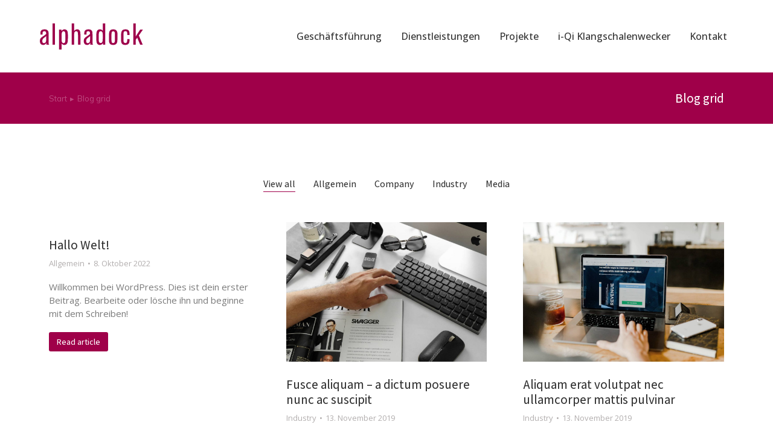

--- FILE ---
content_type: text/html; charset=UTF-8
request_url: https://alphadock.de/blog-grid/?term=company
body_size: 33627
content:
<!DOCTYPE html>
<!--[if !(IE 6) | !(IE 7) | !(IE 8)  ]><!-->
<html lang="de" class="no-js">
<!--<![endif]-->
<head>
	<meta charset="UTF-8" />
		<meta name="viewport" content="width=device-width, initial-scale=1, maximum-scale=1, user-scalable=0">
			<link rel="profile" href="https://gmpg.org/xfn/11" />
	        <script type="text/javascript">
            if (/Android|webOS|iPhone|iPad|iPod|BlackBerry|IEMobile|Opera Mini/i.test(navigator.userAgent)) {
                var originalAddEventListener = EventTarget.prototype.addEventListener,
                    oldWidth = window.innerWidth;

                EventTarget.prototype.addEventListener = function (eventName, eventHandler, useCapture) {
                    if (eventName === "resize") {
                        originalAddEventListener.call(this, eventName, function (event) {
                            if (oldWidth === window.innerWidth) {
                                return;
                            }
                            oldWidth = window.innerWidth;
                            if (eventHandler.handleEvent) {
                                eventHandler.handleEvent.call(this, event);
                            }
                            else {
                                eventHandler.call(this, event);
                            };
                        }, useCapture);
                    }
                    else {
                        originalAddEventListener.call(this, eventName, eventHandler, useCapture);
                    };
                };
            };
        </script>
		<title>Blog grid &#8211; alphadock technologies GmbH</title>
<meta name='robots' content='max-image-preview:large' />
<link rel="alternate" type="application/rss+xml" title="alphadock technologies GmbH &raquo; Feed" href="https://alphadock.de/feed/" />
<link rel="alternate" type="application/rss+xml" title="alphadock technologies GmbH &raquo; Kommentar-Feed" href="https://alphadock.de/comments/feed/" />
<link rel="preload" href="https://alphadock.de/wp-content/b7ad48a87a8475808390143a1e9d1224.js?ver=2ccc2f627c37ea15111c2e15187d2c21" as="script" />
<link rel="preload" href="https://alphadock.de/wp-content/28d2bad0b933f1d6c17791a0c6665e59.js?ver=dd98b3e48c301ec8707d65cf40c1a652" as="script" />
<link rel="preload" href="https://alphadock.de/wp-content/plugins/real-cookie-banner/public/lib/animate.css/animate.min.css?ver=4.1.1" as="style" />
<script type="text/javascript" defer src="https://alphadock.de/wp-content/b7ad48a87a8475808390143a1e9d1224.js?ver=2ccc2f627c37ea15111c2e15187d2c21" id="real-cookie-banner-vendor-real-cookie-banner-banner-js"></script>
<script type="application/json" data-skip-moving="true" data-no-defer nitro-exclude data-alt-type="application/ld+json" data-dont-merge id="a7524080c6f0fbcfc4e690fa86ec6294f1-js-extra">{"slug":"real-cookie-banner","textDomain":"real-cookie-banner","version":"3.13.3","restUrl":"https:\/\/alphadock.de\/wp-json\/real-cookie-banner\/v1\/","restNamespace":"real-cookie-banner\/v1","restPathObfuscateOffset":"bda1cd5ce6321aa7ed1b1d12a8bb7708","restRoot":"https:\/\/alphadock.de\/wp-json\/","restQuery":{"_v":"3.13.3","_locale":"user"},"restNonce":"533b655058","restRecreateNonceEndpoint":"https:\/\/alphadock.de\/wp-admin\/admin-ajax.php?action=rest-nonce","publicUrl":"https:\/\/alphadock.de\/wp-content\/plugins\/real-cookie-banner\/public\/","chunkFolder":"dist","chunksLanguageFolder":"https:\/\/alphadock.de\/wp-content\/plugins\/real-cookie-banner\/languages","chunks":{"chunk-config-tab-blocker.lite.js":["de_DE-83d48f038e1cf6148175589160cda67e","de_DE-f3fcf9c7b6337a888377b3e3597480a5","de_DE-c334cb68401b6dd1377f2319e85b7217"],"chunk-config-tab-blocker.pro.js":["de_DE-ddf5ae983675e7b6eec2afc2d53654a2","de_DE-3a3b30d579f8ab341e490ceed0c58154","de_DE-4f76e19e02d79cbffe021f52eabc364f"],"chunk-config-tab-consent.lite.js":["de_DE-3823d7521a3fc2857511061e0d660408"],"chunk-config-tab-consent.pro.js":["de_DE-9cb9ecf8c1e8ce14036b5f3a5e19f098","de_DE-3a3b30d579f8ab341e490ceed0c58154","de_DE-d4b21727148c9f79fc0be49f47d3800f"],"chunk-config-tab-cookies.lite.js":["de_DE-1a51b37d0ef409906245c7ed80d76040","de_DE-f3fcf9c7b6337a888377b3e3597480a5","de_DE-c334cb68401b6dd1377f2319e85b7217"],"chunk-config-tab-cookies.pro.js":["de_DE-572ee75deed92e7a74abba4b86604687","de_DE-3a3b30d579f8ab341e490ceed0c58154","de_DE-4f76e19e02d79cbffe021f52eabc364f"],"chunk-config-tab-dashboard.lite.js":["de_DE-f843c51245ecd2b389746275b3da66b6"],"chunk-config-tab-dashboard.pro.js":["de_DE-ae5ae8f925f0409361cfe395645ac077"],"chunk-config-tab-import.lite.js":["de_DE-66df94240f04843e5a208823e466a850"],"chunk-config-tab-import.pro.js":["de_DE-e5fee6b51986d4ff7a051d6f6a7b076a"],"chunk-config-tab-licensing.lite.js":["de_DE-e01f803e4093b19d6787901b9591b5a6"],"chunk-config-tab-licensing.pro.js":["de_DE-4918ea9704f47c2055904e4104d4ffba"],"chunk-config-tab-scanner.lite.js":["de_DE-b10b39f1099ef599835c729334e38429"],"chunk-config-tab-scanner.pro.js":["de_DE-752a1502ab4f0bebfa2ad50c68ef571f"],"chunk-config-tab-settings.lite.js":["de_DE-37978e0b06b4eb18b16164a2d9c93a2c"],"chunk-config-tab-settings.pro.js":["de_DE-e59d3dcc762e276255c8989fbd1f80e3"],"chunk-config-tab-tcf.lite.js":["de_DE-4f658bdbf0aa370053460bc9e3cd1f69","de_DE-f3fcf9c7b6337a888377b3e3597480a5"],"chunk-config-tab-tcf.pro.js":["de_DE-e1e83d5b8a28f1f91f63b9de2a8b181a","de_DE-3a3b30d579f8ab341e490ceed0c58154","de_DE-d4b21727148c9f79fc0be49f47d3800f"]},"others":{"customizeValuesBanner":{"layout":{"type":"banner","dialogMaxWidth":530,"dialogPosition":"middleCenter","dialogMargin":[0,0,0,0],"bannerPosition":"bottom","bannerMaxWidth":1024,"dialogBorderRadius":3,"borderRadius":5,"animationIn":"slideInUp","animationInDuration":500,"animationInOnlyMobile":true,"animationOut":"none","animationOutDuration":500,"animationOutOnlyMobile":true,"overlay":false,"overlayBg":"#000000","overlayBgAlpha":38,"overlayBlur":2},"decision":{"acceptAll":"button","acceptEssentials":"button","showCloseIcon":true,"acceptIndividual":"link","buttonOrder":"all,essential,individual,save","showGroups":false,"groupsFirstView":false,"saveButton":"always"},"design":{"bg":"#1c1c1c","textAlign":"left","linkTextDecoration":"underline","borderWidth":0,"borderColor":"#ffffff","fontSize":13,"fontColor":"#828282","fontInheritFamily":true,"fontFamily":"Arial, Helvetica, sans-serif","fontWeight":"normal","boxShadowEnabled":false,"boxShadowOffsetX":0,"boxShadowOffsetY":0,"boxShadowBlurRadius":17,"boxShadowSpreadRadius":0,"boxShadowColor":"#0a0a0a","boxShadowColorAlpha":20},"headerDesign":{"inheritBg":true,"bg":"#f4f4f4","inheritTextAlign":true,"textAlign":"center","padding":[17,20,15,20],"logo":"","logoRetina":"","logoMaxHeight":40,"logoPosition":"left","logoMargin":[5,15,5,15],"fontSize":20,"fontColor":"#cccccc","fontInheritFamily":true,"fontFamily":"Arial, Helvetica, sans-serif","fontWeight":"normal","borderWidth":1,"borderColor":"#4f4f4f"},"bodyDesign":{"padding":[15,20,5,20],"descriptionInheritFontSize":true,"descriptionFontSize":13,"dottedGroupsInheritFontSize":true,"dottedGroupsFontSize":13,"dottedGroupsBulletColor":"#15779b","teachingsInheritTextAlign":true,"teachingsTextAlign":"center","teachingsSeparatorActive":true,"teachingsSeparatorWidth":50,"teachingsSeparatorHeight":1,"teachingsSeparatorColor":"#424242","teachingsInheritFontSize":false,"teachingsFontSize":12,"teachingsInheritFontColor":false,"teachingsFontColor":"#7c7c7c","acceptAllOneRowLayout":false,"acceptAllPadding":[10,10,10,10],"acceptAllBg":"#9f004a","acceptAllTextAlign":"center","acceptAllFontSize":18,"acceptAllFontColor":"#ffffff","acceptAllFontWeight":"normal","acceptAllBorderWidth":0,"acceptAllBorderColor":"#000000","acceptAllHoverBg":"#841e39","acceptAllHoverFontColor":"#ffffff","acceptAllHoverBorderColor":"#000000","acceptEssentialsUseAcceptAll":false,"acceptEssentialsButtonType":"","acceptEssentialsPadding":[10,10,10,10],"acceptEssentialsBg":"#9f004a","acceptEssentialsTextAlign":"center","acceptEssentialsFontSize":18,"acceptEssentialsFontColor":"#ffffff","acceptEssentialsFontWeight":"lighter","acceptEssentialsBorderWidth":0,"acceptEssentialsBorderColor":"#000000","acceptEssentialsHoverBg":"#841e39","acceptEssentialsHoverFontColor":"#ffffff","acceptEssentialsHoverBorderColor":"#000000","acceptIndividualPadding":[5,5,5,5],"acceptIndividualBg":"#ffffff","acceptIndividualTextAlign":"center","acceptIndividualFontSize":15,"acceptIndividualFontColor":"#086f8e","acceptIndividualFontWeight":"normal","acceptIndividualBorderWidth":0,"acceptIndividualBorderColor":"#000000","acceptIndividualHoverBg":"#ffffff","acceptIndividualHoverFontColor":"#11607d","acceptIndividualHoverBorderColor":"#000000"},"footerDesign":{"poweredByLink":true,"inheritBg":true,"bg":"#262626","inheritTextAlign":true,"textAlign":"center","padding":[10,20,12,20],"fontSize":14,"fontColor":"#7c7c7c","fontInheritFamily":true,"fontFamily":"Arial, Helvetica, sans-serif","fontWeight":"normal","hoverFontColor":"#9e2d4b","borderWidth":1,"borderColor":"#303030","languageSwitcher":"flags"},"texts":{"headline":"Privatsph\u00e4re-Einstellungen","description":"Wir verwenden Cookies und \u00e4hnliche Technologien auf unserer Website und verarbeiten personenbezogene Daten von dir (z.B. IP-Adresse), um z.B. Inhalte und Anzeigen zu personalisieren, Medien von Drittanbietern einzubinden oder Zugriffe auf unsere Website zu analysieren. Die Datenverarbeitung kann auch erst in Folge gesetzter Cookies stattfinden. Wir teilen diese Daten mit Dritten, die wir in den Privatsph\u00e4re-Einstellungen benennen.<br \/><br \/>Die Datenverarbeitung kann mit deiner Einwilligung oder auf Basis eines berechtigten Interesses erfolgen, dem du in den Privatsph\u00e4re-Einstellungen widersprechen kannst. Du hast das Recht, nicht einzuwilligen und deine Einwilligung zu einem sp\u00e4teren Zeitpunkt zu \u00e4ndern oder zu widerrufen. Weitere Informationen zur Verwendung deiner Daten findest du in unserer<br \/>{{privacyPolicy}}Datenschutzerkl\u00e4rung{{\/privacyPolicy}}.","acceptAll":"Alle akzeptieren","acceptEssentials":"Weiter ohne Einwilligung","acceptIndividual":"Privatsph\u00e4re-Einstellungen individuell festlegen","poweredBy":"2","dataProcessingInUnsafeCountries":"Einige Dienste verarbeiten personenbezogene Daten in unsicheren Drittl\u00e4ndern. Indem du in die Nutzung dieser Services einwilligst, erkl\u00e4rst du dich auch mit der Verarbeitung deiner Daten in diesen unsicheren Drittl\u00e4ndern gem\u00e4\u00df {{legalBasis}} einverstanden. Dies birgt das Risiko, dass deine Daten von Beh\u00f6rden zu Kontroll- und \u00dcberwachungszwecken verarbeitet werden, m\u00f6glicherweise ohne die M\u00f6glichkeit eines Rechtsbehelfs.","ageNoticeBanner":"Du bist unter {{minAge}} Jahre alt? Dann kannst du nicht in optionale Services einwilligen. Du kannst deine Eltern oder Erziehungsberechtigten bitten, mit dir in diese Services einzuwilligen.","ageNoticeBlocker":"Du bist unter {{minAge}} Jahre alt? Leider darfst du diesem Service nicht selbst zustimmen, um diese Inhalte zu sehen. Bitte deine Eltern oder Erziehungsberechtigten, dem Service mit dir zuzustimmen!","listServicesNotice":"Wenn du alle Services akzeptierst, erlaubst du, dass {{services}} geladen werden. Diese sind nach ihrem Zweck in Gruppen {{serviceGroups}} unterteilt (Zugeh\u00f6rigkeit durch hochgestellte Zahlen gekennzeichnet).","listServicesLegitimateInterestNotice":"Au\u00dferdem werden die {{services}} auf der Grundlage eines berechtigten Interesses geladen.","consentForwardingExternalHosts":"Deine Einwilligung gilt auch auf {{websites}}.","blockerHeadline":"{{name}} aufgrund von Privatsph\u00e4re-Einstellungen blockiert","blockerLinkShowMissing":"Zeige alle Services, denen du noch zustimmen musst","blockerLoadButton":"Erforderliche Services akzeptieren und Inhalte laden","blockerAcceptInfo":"Wenn du die blockierten Inhalte l\u00e4dst, werden deine Datenschutzeinstellungen angepasst. Inhalte aus diesem Service werden in Zukunft nicht mehr blockiert. Du hast das Recht, deine Entscheidung jederzeit zu widerrufen oder zu \u00e4ndern."},"individualLayout":{"inheritDialogMaxWidth":false,"dialogMaxWidth":970,"inheritBannerMaxWidth":false,"bannerMaxWidth":1980,"descriptionTextAlign":"left"},"group":{"checkboxBg":"#f0f0f0","checkboxBorderWidth":1,"checkboxBorderColor":"#d2d2d2","checkboxActiveColor":"#ffffff","checkboxActiveBg":"#15779b","checkboxActiveBorderColor":"#11607d","groupInheritBg":true,"groupBg":"#f4f4f4","groupPadding":[15,15,15,15],"groupSpacing":10,"groupBorderRadius":5,"groupBorderWidth":1,"groupBorderColor":"#cccccc","headlineFontSize":16,"headlineFontWeight":"normal","headlineFontColor":"#c6c6c6","descriptionFontSize":14,"descriptionFontColor":"#7c7c7c","linkColor":"#7c7c7c","linkHoverColor":"#2b2b2b"},"saveButton":{"useAcceptAll":true,"type":"button","padding":[10,10,10,10],"bg":"#efefef","textAlign":"center","fontSize":18,"fontColor":"#0a0a0a","fontWeight":"normal","borderWidth":0,"borderColor":"#000000","hoverBg":"#e8e8e8","hoverFontColor":"#000000","hoverBorderColor":"#000000"},"individualTexts":{"headline":"Individuelle Privatsph\u00e4re-Einstellungen","description":"Wir verwenden Cookies und \u00e4hnliche Technologien auf unserer Website und verarbeiten personenbezogene Daten von dir (z.B. IP-Adresse), um z.B. Inhalte und Anzeigen zu personalisieren, Medien von Drittanbietern einzubinden oder Zugriffe auf unsere Website zu analysieren. Die Datenverarbeitung kann auch erst in Folge gesetzter Cookies stattfinden. Wir teilen diese Daten mit Dritten, die wir in den Privatsph\u00e4re-Einstellungen benennen.<br \/><br \/>Die Datenverarbeitung kann mit deiner Einwilligung oder auf Basis eines berechtigten Interesses erfolgen, dem du in den Privatsph\u00e4re-Einstellungen widersprechen kannst. Du hast das Recht, nicht einzuwilligen und deine Einwilligung zu einem sp\u00e4teren Zeitpunkt zu \u00e4ndern oder zu widerrufen. Weitere Informationen zur Verwendung deiner Daten findest du in unserer {{privacyPolicy}}Datenschutzerkl\u00e4rung{{\/privacyPolicy}}.<br \/><br \/>Im Folgenden findest du eine \u00dcbersicht \u00fcber alle Services, die von dieser Website genutzt werden. Du kannst dir detaillierte Informationen zu jedem Service ansehen und ihm einzeln zustimmen oder von deinem Widerspruchsrecht Gebrauch machen.","save":"Individuelle Auswahlen speichern","showMore":"Service-Informationen anzeigen","hideMore":"Service-Informationen ausblenden","postamble":""},"mobile":{"enabled":true,"maxHeight":400,"hideHeader":false,"alignment":"bottom","scalePercent":90,"scalePercentVertical":-50},"customCss":{"css":"","antiAdBlocker":"y"}},"isPro":false,"showProHints":false,"proUrl":"https:\/\/devowl.io\/de\/go\/real-cookie-banner?source=rcb-lite","showLiteNotice":true,"languageSwitcher":[],"hasDynamicPreDecisions":false,"isLicensed":true,"isDevLicense":false,"multilingualSkipHTMLForTag":"","isCurrentlyInTranslationEditorPreview":false,"defaultLanguage":"","currentLanguage":"","activeLanguages":[],"context":"","userConsentCookieName":"real_cookie_banner-v:2_blog:1_path:a905eff","revisionHash":"3d98db3df0c229fbdcb85c4edfc5edc3","iso3166OneAlpha2":{"AF":"Afghanistan","AL":"Albanien","DZ":"Algerien","AS":"Amerikanisch-Samoa","AD":"Andorra","AO":"Angola","AI":"Anguilla","AQ":"Antarktis","AG":"Antigua und Barbuda","AR":"Argentinien","AM":"Armenien","AW":"Aruba","AZ":"Aserbaidschan","AU":"Australien","BS":"Bahamas","BH":"Bahrain","BD":"Bangladesch","BB":"Barbados","BY":"Belarus","BE":"Belgien","BZ":"Belize","BJ":"Benin","BM":"Bermuda","BT":"Bhutan","BO":"Bolivien","BA":"Bosnien und Herzegowina","BW":"Botswana","BV":"Bouvetinsel","BR":"Brasilien","IO":"Britisches Territorium im Indischen Ozean","BN":"Brunei Darussalam","BG":"Bulgarien","BF":"Burkina Faso","BI":"Burundi","CL":"Chile","CN":"China","CK":"Cookinseln","CR":"Costa Rica","DE":"Deutschland","LA":"Die Laotische Demokratische Volksrepublik","DM":"Dominica","DO":"Dominikanische Republik","DJ":"Dschibuti","DK":"D\u00e4nemark","EC":"Ecuador","SV":"El Salvador","ER":"Eritrea","EE":"Estland","FK":"Falklandinseln (Malwinen)","FJ":"Fidschi","FI":"Finnland","FR":"Frankreich","GF":"Franz\u00f6sisch-Guayana","PF":"Franz\u00f6sisch-Polynesien","TF":"Franz\u00f6sische S\u00fcd- und Antarktisgebiete","FO":"F\u00e4r\u00f6er Inseln","FM":"F\u00f6derierte Staaten von Mikronesien","GA":"Gabun","GM":"Gambia","GE":"Georgien","GH":"Ghana","GI":"Gibraltar","GD":"Grenada","GR":"Griechenland","GL":"Gr\u00f6nland","GP":"Guadeloupe","GU":"Guam","GT":"Guatemala","GG":"Guernsey","GN":"Guinea","GW":"Guinea-Bissau","GY":"Guyana","HT":"Haiti","HM":"Heard und die McDonaldinseln","VA":"Heiliger Stuhl (Staat Vatikanstadt)","HN":"Honduras","HK":"Hong Kong","IN":"Indien","ID":"Indonesien","IQ":"Irak","IE":"Irland","IR":"Islamische Republik Iran","IS":"Island","IM":"Isle of Man","IL":"Israel","IT":"Italien","JM":"Jamaika","JP":"Japan","YE":"Jemen","JE":"Jersey","JO":"Jordanien","VG":"Jungferninseln, Britisch","VI":"Jungferninseln, U.S.","KY":"Kaimaninseln","KH":"Kambodscha","CM":"Kamerun","CA":"Kanada","CV":"Kap Verde","KZ":"Kasachstan","QA":"Katar","KE":"Kenia","KG":"Kirgisistan","KI":"Kiribati","UM":"Kleinere Inselbesitzungen der Vereinigten Staaten","CC":"Kokosinseln","CO":"Kolumbien","KM":"Komoren","CG":"Kongo","CD":"Kongo, Demokratische Republik","KR":"Korea","HR":"Kroatien","CU":"Kuba","KW":"Kuwait","LS":"Lesotho","LV":"Lettland","LB":"Libanon","LR":"Liberia","LY":"Libysch-Arabische Dschamahirija","LI":"Liechtenstein","LT":"Litauen","LU":"Luxemburg","MO":"Macao","MG":"Madagaskar","MW":"Malawi","MY":"Malaysia","MV":"Malediven","ML":"Mali","MT":"Malta","MA":"Marokko","MH":"Marshallinseln","MQ":"Martinique","MR":"Mauretanien","MU":"Mauritius","YT":"Mayotte","MK":"Mazedonien","MX":"Mexiko","MD":"Moldawien","MC":"Monaco","MN":"Mongolei","ME":"Montenegro","MS":"Montserrat","MZ":"Mosambik","MM":"Myanmar","NA":"Namibia","NR":"Nauru","NP":"Nepal","NC":"Neukaledonien","NZ":"Neuseeland","NI":"Nicaragua","NL":"Niederlande","AN":"Niederl\u00e4ndische Antillen","NE":"Niger","NG":"Nigeria","NU":"Niue","KP":"Nordkorea","NF":"Norfolkinsel","NO":"Norwegen","MP":"N\u00f6rdliche Marianen","OM":"Oman","PK":"Pakistan","PW":"Palau","PS":"Pal\u00e4stinensisches Gebiet, besetzt","PA":"Panama","PG":"Papua-Neuguinea","PY":"Paraguay","PE":"Peru","PH":"Philippinen","PN":"Pitcairn","PL":"Polen","PT":"Portugal","PR":"Puerto Rico","CI":"Republik C\u00f4te d'Ivoire","RW":"Ruanda","RO":"Rum\u00e4nien","RU":"Russische F\u00f6deration","RE":"R\u00e9union","BL":"Saint Barth\u00e9l\u00e9my","PM":"Saint Pierre und Miquelo","SB":"Salomonen","ZM":"Sambia","WS":"Samoa","SM":"San Marino","SH":"Sankt Helena","MF":"Sankt Martin","SA":"Saudi-Arabien","SE":"Schweden","CH":"Schweiz","SN":"Senegal","RS":"Serbien","SC":"Seychellen","SL":"Sierra Leone","ZW":"Simbabwe","SG":"Singapur","SK":"Slowakei","SI":"Slowenien","SO":"Somalia","ES":"Spanien","LK":"Sri Lanka","KN":"St. Kitts und Nevis","LC":"St. Lucia","VC":"St. Vincent und Grenadinen","SD":"Sudan","SR":"Surinam","SJ":"Svalbard und Jan Mayen","SZ":"Swasiland","SY":"Syrische Arabische Republik","ST":"S\u00e3o Tom\u00e9 und Pr\u00edncipe","ZA":"S\u00fcdafrika","GS":"S\u00fcdgeorgien und die S\u00fcdlichen Sandwichinseln","TJ":"Tadschikistan","TW":"Taiwan","TZ":"Tansania","TH":"Thailand","TL":"Timor-Leste","TG":"Togo","TK":"Tokelau","TO":"Tonga","TT":"Trinidad und Tobago","TD":"Tschad","CZ":"Tschechische Republik","TN":"Tunesien","TM":"Turkmenistan","TC":"Turks- und Caicosinseln","TV":"Tuvalu","TR":"T\u00fcrkei","UG":"Uganda","UA":"Ukraine","HU":"Ungarn","UY":"Uruguay","UZ":"Usbekistan","VU":"Vanuatu","VE":"Venezuela","AE":"Vereinigte Arabische Emirate","US":"Vereinigte Staaten","GB":"Vereinigtes K\u00f6nigreich","VN":"Vietnam","WF":"Wallis und Futuna","CX":"Weihnachtsinsel","EH":"Westsahara","CF":"Zentralafrikanische Republik","CY":"Zypern","EG":"\u00c4gypten","GQ":"\u00c4quatorialguinea","ET":"\u00c4thiopien","AX":"\u00c5land Inseln","AT":"\u00d6sterreich"},"isTcf":false,"isPreventPreDecision":false,"isAcceptAllForBots":true,"isRespectDoNotTrack":false,"isDataProcessingInUnsafeCountries":false,"dataProcessingInUnsafeCountriesSafeCountries":["GDPR","ADEQUACY"],"isAgeNotice":true,"ageNoticeAgeLimit":16,"isListServicesNotice":true,"setCookiesViaManager":"none","territorialLegalBasis":["gdpr-eprivacy"],"essentialGroup":"essenziell","groups":[{"id":38,"name":"Essenziell","slug":"essenziell","description":"Essenzielle Services sind f\u00fcr die grundlegende Funktionalit\u00e4t der Website erforderlich. Sie enthalten nur technisch notwendige Services. Diesen Services kann nicht widersprochen werden.","items":[{"id":7742,"name":"Elementor","purpose":"Elementor ist eine Software, mit der das Layout dieser Website erstellt wurde. Cookies werden daf\u00fcr eingesetzt, um die Anzahl der Seitenaufrufe und aktive Sitzungen des Nutzers zu speichern. Die erhobenen Daten werden nicht f\u00fcr Analysezwecke verwendet, sondern nur um sicherzustellen, dass z.B. bei mehreren aktiven Sitzungen ausgeblendete Elemente nicht wieder angezeigt werden.","providerContact":{"phone":"","email":"","link":""},"isProviderCurrentWebsite":false,"provider":"Elementor Ltd","uniqueName":"elementor","isEmbeddingOnlyExternalResources":false,"legalBasis":"consent","dataProcessingInCountries":[],"dataProcessingInCountriesSpecialTreatments":[],"technicalDefinitions":[{"type":"local","name":"elementor","host":"alphadock.de","durationUnit":"y","isSessionDuration":false,"duration":0},{"type":"session","name":"elementor","host":"alphadock.de","durationUnit":"y","isSessionDuration":false,"duration":0}],"codeDynamics":[],"providerPrivacyPolicyUrl":"https:\/\/elementor.com\/about\/privacy\/","providerLegalNoticeUrl":"","tagManagerOptInEventName":"","tagManagerOptOutEventName":"","codeOptIn":"","executeCodeOptInWhenNoTagManagerConsentIsGiven":false,"codeOptOut":"","executeCodeOptOutWhenNoTagManagerConsentIsGiven":false,"deleteTechnicalDefinitionsAfterOptOut":false,"codeOnPageLoad":"","presetId":"elementor"},{"id":7728,"name":"Real Cookie Banner","purpose":"Real Cookie Banner bittet Website-Besucher um die Einwilligung zum Setzen von Cookies und zur Verarbeitung personenbezogener Daten. Dazu wird jedem Website-Besucher eine UUID (pseudonyme Identifikation des Nutzers) zugewiesen, die bis zum Ablauf des Cookies zur Speicherung der Einwilligung g\u00fcltig ist. Cookies werden dazu verwendet, um zu testen, ob Cookies gesetzt werden k\u00f6nnen, um Referenz auf die dokumentierte Einwilligung zu speichern, um zu speichern, in welche Services aus welchen Service-Gruppen der Besucher eingewilligt hat, und, falls Einwilligung nach dem Transparency & Consent Framework (TCF) eingeholt werden, um die Einwilligungen in TCF Partner, Zwecke, besondere Zwecke, Funktionen und besondere Funktionen zu speichern. Im Rahmen der Darlegungspflicht nach DSGVO wird die erhobene Einwilligung vollumf\u00e4nglich dokumentiert. Dazu z\u00e4hlt neben den Services und Service-Gruppen, in welche der Besucher eingewilligt hat, und falls Einwilligung nach dem TCF Standard eingeholt werden, in welche TCF Partner, Zwecke und Funktionen der Besucher eingewilligt hat, alle Einstellungen des Cookie Banners zum Zeitpunkt der Einwilligung als auch die technischen Umst\u00e4nde (z.B. Gr\u00f6\u00dfe des Sichtbereichs bei der Einwilligung) und die Nutzerinteraktionen (z.B. Klick auf Buttons), die zur Einwilligung gef\u00fchrt haben. Die Einwilligung wird pro Sprache einmal erhoben.","providerContact":{"phone":"","email":"","link":""},"isProviderCurrentWebsite":true,"provider":"alphadock technologies GmbH","uniqueName":"real-cookie-banner","isEmbeddingOnlyExternalResources":false,"legalBasis":"legal-requirement","dataProcessingInCountries":[],"dataProcessingInCountriesSpecialTreatments":[],"technicalDefinitions":[{"type":"http","name":"real_cookie_banner*","host":".alphadock.de","duration":365,"durationUnit":"d","isSessionDuration":false},{"type":"http","name":"real_cookie_banner*-tcf","host":".alphadock.de","duration":365,"durationUnit":"d","isSessionDuration":false},{"type":"http","name":"real_cookie_banner-test","host":".alphadock.de","duration":365,"durationUnit":"d","isSessionDuration":false}],"codeDynamics":[],"providerPrivacyPolicyUrl":"https:\/\/alphadock.de\/datenschutzerklaerung-2\/","providerLegalNoticeUrl":"","tagManagerOptInEventName":"","tagManagerOptOutEventName":"","codeOptIn":"","executeCodeOptInWhenNoTagManagerConsentIsGiven":false,"codeOptOut":"","executeCodeOptOutWhenNoTagManagerConsentIsGiven":false,"deleteTechnicalDefinitionsAfterOptOut":false,"codeOnPageLoad":"","presetId":"real-cookie-banner"}]},{"id":39,"name":"Funktional","slug":"funktional","description":"Funktionale Services sind notwendig, um \u00fcber die wesentliche Funktionalit\u00e4t der Website hinausgehende Features wie h\u00fcbschere Schriftarten, Videowiedergabe oder interaktive Web 2.0-Features bereitzustellen. Inhalte von z.B. Video- und Social Media-Plattformen sind standardm\u00e4\u00dfig gesperrt und k\u00f6nnen zugestimmt werden. Wenn dem Service zugestimmt wird, werden diese Inhalte automatisch ohne weitere manuelle Einwilligung geladen.","items":[{"id":7747,"name":"Font Awesome","purpose":"Font Awesome ist ein Service, der benutzerdefinierte Icon-Schriften, die nicht auf dem Client-Ger\u00e4t des Nutzers installiert sind, herunterl\u00e4dt und in die Website einbettet. Auf dem Client-Ger\u00e4t des Nutzers werden keine Cookies im technischen Sinne gesetzt, aber es werden technische und pers\u00f6nliche Daten (wie z.B. die IP-Adresse) vom Client an den Server des Dienstanbieters \u00fcbertragen, um die Nutzung des Services zu erm\u00f6glichen.","providerContact":{"phone":"","email":"","link":""},"isProviderCurrentWebsite":false,"provider":"Fonticons, Inc.","uniqueName":"font-awesome","isEmbeddingOnlyExternalResources":true,"legalBasis":"consent","dataProcessingInCountries":["US"],"dataProcessingInCountriesSpecialTreatments":[],"technicalDefinitions":[{"type":"http","name":"","host":"","durationUnit":"y","isSessionDuration":false,"purpose":"","duration":0}],"codeDynamics":[],"providerPrivacyPolicyUrl":"https:\/\/fontawesome.com\/privacy","providerLegalNoticeUrl":"","tagManagerOptInEventName":"","tagManagerOptOutEventName":"","codeOptIn":"","executeCodeOptInWhenNoTagManagerConsentIsGiven":false,"codeOptOut":"","executeCodeOptOutWhenNoTagManagerConsentIsGiven":false,"deleteTechnicalDefinitionsAfterOptOut":false,"codeOnPageLoad":"","presetId":"font-awesome"},{"id":7745,"name":"Emojis","purpose":"WordPress Emoji ist ein Emoji-Set, das von wordpress.org geladen wird. Es werden keine Cookies im technischen Sinne auf dem Client des Nutzers gesetzt, jedoch werden technische und personenbezogene Daten wie die IP-Adresse vom Client an den Server des Dienstanbieters \u00fcbertragen, um die Nutzung des Dienstes zu erm\u00f6glichen.","providerContact":{"phone":"","email":"","link":""},"isProviderCurrentWebsite":false,"provider":"WordPress.org","uniqueName":"wordpress-emojis","isEmbeddingOnlyExternalResources":true,"legalBasis":"consent","dataProcessingInCountries":["US"],"dataProcessingInCountriesSpecialTreatments":[],"technicalDefinitions":[{"type":"http","name":"","host":"","durationUnit":"y","isSessionDuration":false,"purpose":"","duration":0}],"codeDynamics":[],"providerPrivacyPolicyUrl":"https:\/\/de.wordpress.org\/about\/privacy\/","providerLegalNoticeUrl":"","tagManagerOptInEventName":"","tagManagerOptOutEventName":"","codeOptIn":"","executeCodeOptInWhenNoTagManagerConsentIsGiven":false,"codeOptOut":"","executeCodeOptOutWhenNoTagManagerConsentIsGiven":false,"deleteTechnicalDefinitionsAfterOptOut":false,"codeOnPageLoad":"","presetId":"wordpress-emojis"},{"id":7743,"name":"Google Fonts","purpose":"Google Fonts ist ein Dienst, der Schriften, die nicht auf dem Client-Ger\u00e4t des Nutzers installiert sind, herunterl\u00e4dt und in die Website einbettet. Auf dem Client-Ger\u00e4t des Nutzers werden keine Cookies im technischen Sinne gesetzt, aber es werden technische und pers\u00f6nliche Daten wie z.B. die IP-Adresse vom Client an den Server des Dienstanbieters \u00fcbertragen, um die Nutzung des Dienstes zu erm\u00f6glichen.","providerContact":{"phone":"","email":"","link":""},"isProviderCurrentWebsite":false,"provider":"Google Ireland Limited","uniqueName":"google-fonts","isEmbeddingOnlyExternalResources":true,"legalBasis":"consent","dataProcessingInCountries":["US"],"dataProcessingInCountriesSpecialTreatments":[],"technicalDefinitions":[{"type":"http","name":"","host":"","durationUnit":"y","isSessionDuration":false,"purpose":"","duration":0}],"codeDynamics":[],"providerPrivacyPolicyUrl":"https:\/\/policies.google.com\/privacy","providerLegalNoticeUrl":"","tagManagerOptInEventName":"","tagManagerOptOutEventName":"","codeOptIn":"","executeCodeOptInWhenNoTagManagerConsentIsGiven":false,"codeOptOut":"","executeCodeOptOutWhenNoTagManagerConsentIsGiven":false,"deleteTechnicalDefinitionsAfterOptOut":false,"codeOnPageLoad":"base64-encoded:[base64]","presetId":"google-fonts"}]}],"bannerLinks":[{"id":8036,"label":"Datenschutzerkl\u00e4rung","pageType":"privacyPolicy","url":"https:\/\/alphadock.de\/datenschutzerklaerung-2\/","hideCookieBanner":true,"isTargetBlank":true},{"id":8037,"label":"Impressum","pageType":"legalNotice","url":"https:\/\/alphadock.de\/impressum\/","hideCookieBanner":true,"isTargetBlank":true}],"websiteOperator":{"address":"alphadock technologies GmbH","country":"","contactEmail":"base64-encoded:aW5mb0BhbHBoYWRvY2suZGU=","contactPhone":"","contactFormUrl":"https:\/\/alphadock.de\/blog-grid\/"},"blocker":[{"id":7748,"name":"Font Awesome","description":"","rules":["*use.fontawesome.com*","*kit.fontawesome.com*","*bootstrapcdn.com\/font-awesome\/*","*cdnjs.cloudflare.com*font-awesome*","*jsdelivr.net*font-awesome*","*unpkg.com*font-awesome*"],"criteria":"services","tcfVendors":[],"services":[7747],"isVisual":false,"visualType":"default","visualMediaThumbnail":"0","visualContentType":"","isVisualDarkMode":false,"visualBlur":0,"visualDownloadThumbnail":false,"visualHeroButtonText":"","shouldForceToShowVisual":false,"presetId":"font-awesome"},{"id":7746,"name":"WordPress Emojis","description":"","rules":["*s.w.org\/images\/core\/emoji*","window._wpemojiSettings","link[href=\"\/\/s.w.org\"]"],"criteria":"services","tcfVendors":[],"services":[7745],"isVisual":false,"visualType":"default","visualMediaThumbnail":"0","visualContentType":"","isVisualDarkMode":false,"visualBlur":0,"visualDownloadThumbnail":false,"visualHeroButtonText":"","shouldForceToShowVisual":false,"presetId":"wordpress-emojis"},{"id":7744,"name":"Google Fonts","description":"","rules":["*fonts.googleapis.com*","*ajax.googleapis.com\/ajax\/libs\/webfont\/*\/webfont.js*","*fonts.gstatic.com*","*WebFont.load*google*","WebFontConfig*google*"],"criteria":"services","tcfVendors":[],"services":[7743],"isVisual":false,"visualType":"default","visualMediaThumbnail":"0","visualContentType":"","isVisualDarkMode":false,"visualBlur":0,"visualDownloadThumbnail":false,"visualHeroButtonText":"","shouldForceToShowVisual":false,"presetId":"google-fonts"}],"setVisualParentIfClassOfParent":{"et_pb_video_box":1,"ast-oembed-container":1,"wpb_video_wrapper":1},"dependantVisibilityContainers":["[role=\"tabpanel\"]",".eael-tab-content-item",".wpcs_content_inner",".op3-contenttoggleitem-content",".pum-overlay","[data-elementor-type=\"popup\"]",".wp-block-ub-content-toggle-accordion-content-wrap",".w-popup-wrap",".oxy-lightbox_inner[data-inner-content=true]",".oxy-pro-accordion_body",".oxy-tab-content",".kt-accordion-panel",".vc_tta-panel-body",".mfp-hide"],"bannerDesignVersion":6,"bannerI18n":{"appropriateSafeguard":"Geeignete Garantien","standardContractualClauses":"Standardvertragsklauseln","legalBasis":"Verwendung auf gesetzlicher Grundlage von","territorialLegalBasisArticles":{"gdpr-eprivacy":{"dataProcessingInUnsafeCountries":"Art. 49 Abs. 1 lit. a DSGVO"},"dsg-switzerland":{"dataProcessingInUnsafeCountries":"Art. 17 Abs. 1 lit. a DSG (Schweiz)"}},"legitimateInterest":"Berechtigtes Interesse","legalRequirement":"Erf\u00fcllung einer rechtlichen Verpflichtung","consent":"Einwilligung","crawlerLinkAlert":"Wir haben erkannt, dass du ein Crawler\/Bot bist. Nur nat\u00fcrliche Personen d\u00fcrfen in Cookies und die Verarbeitung von personenbezogenen Daten einwilligen. Daher hat der Link f\u00fcr dich keine Funktion.","technicalCookieDefinition":"Technische Cookie-Definition","usesCookies":"Verwendete Cookies","cookieRefresh":"Cookie-Erneuerung","usesNonCookieAccess":"Verwendet Cookie-\u00e4hnliche Informationen (LocalStorage, SessionStorage, IndexDB, etc.)","host":"Host","duration":"Dauer","noExpiration":"Kein Ablauf","type":"Typ","purpose":"Zweck","headerTitlePrivacyPolicyHistory":"Privatsph\u00e4re-Einstellungen: Historie","skipToConsentChoices":"Zu Einwilligungsoptionen springen","historyLabel":"Einwilligungen anzeigen vom","historySelectNone":"Noch nicht eingewilligt","provider":"Anbieter","providerContactPhone":"Telefon","providerContactEmail":"E-Mail","providerContactLink":"Kontaktformular","providerPrivacyPolicyUrl":"Datenschutzerkl\u00e4rung","providerLegalNoticeUrl":"Impressum","dataProcessingInUnsafeCountries":"Datenverarbeitung in unsicheren Drittl\u00e4ndern","ePrivacyUSA":"US-Datenverarbeitung","durationUnit":{"s":"Sekunde(n)","m":"Minute(n)","h":"Stunde(n)","d":"Tag(e)","mo":"Monat(e)","y":"Jahr(e)","n1":{"s":"Sekunde","m":"Minute","h":"Stunde","d":"Tag","mo":"Monat","y":"Jahr"},"nx":{"s":"Sekunden","m":"Minuten","h":"Stunden","d":"Tage","mo":"Monate","y":"Jahre"}},"close":"Schlie\u00dfen","closeWithoutSaving":"Schlie\u00dfen ohne Speichern","yes":"Ja","no":"Nein","unknown":"Unbekannt","none":"Nichts","noLicense":"Keine Lizenz aktiviert - kein Produktionseinsatz!","devLicense":"Produktlizenz nicht f\u00fcr den Produktionseinsatz!","devLicenseLearnMore":"Mehr erfahren","devLicenseLink":"https:\/\/devowl.io\/de\/wissensdatenbank\/lizenz-installations-typ\/","andSeparator":" und "},"pageRequestUuid4":"afa7ef04c-3712-4aa2-9d1c-7226f7a4b622","pageByIdUrl":"https:\/\/alphadock.de?page_id","pluginUrl":"https:\/\/devowl.io\/wordpress-real-cookie-banner\/"}}</script>
<script data-skip-moving="true" data-no-defer nitro-exclude data-alt-type="application/ld+json" data-dont-merge id="a7524080c6f0fbcfc4e690fa86ec6294f2-js-extra">var realCookieBanner = /* document.write */ JSON.parse(document.getElementById("a7524080c6f0fbcfc4e690fa86ec6294f1-js-extra").innerHTML, function (a,b){return-1<["codeOptIn","codeOptOut","codeOnPageLoad","contactEmail"].indexOf(a)&&"string"==typeof b&&b.startsWith("base64-encoded:")?window.atob(b.substr(15)):b});</script><script type="text/javascript" id="real-cookie-banner-banner-js-before">
/* <![CDATA[ */
((a,b)=>{a[b]||(a[b]={unblockSync:()=>undefined},["consentSync"].forEach(c=>a[b][c]=()=>({cookie:null,consentGiven:!1,cookieOptIn:!0})),["consent","consentAll","unblock"].forEach(c=>a[b][c]=(...d)=>new Promise(e=>a.addEventListener(b,()=>{a[b][c](...d).then(e)},{once:!0}))))})(window,"consentApi");
//# sourceURL=real-cookie-banner-banner-js-before
/* ]]> */
</script>
<script type="text/javascript" defer src="https://alphadock.de/wp-content/28d2bad0b933f1d6c17791a0c6665e59.js?ver=dd98b3e48c301ec8707d65cf40c1a652" id="real-cookie-banner-banner-js"></script>
<link rel='stylesheet' id='animate-css-css' href='https://alphadock.de/wp-content/plugins/real-cookie-banner/public/lib/animate.css/animate.min.css?ver=4.1.1' type='text/css' media='all' />
<link rel="alternate" title="oEmbed (JSON)" type="application/json+oembed" href="https://alphadock.de/wp-json/oembed/1.0/embed?url=https%3A%2F%2Falphadock.de%2Fblog-grid%2F" />
<link rel="alternate" title="oEmbed (XML)" type="text/xml+oembed" href="https://alphadock.de/wp-json/oembed/1.0/embed?url=https%3A%2F%2Falphadock.de%2Fblog-grid%2F&#038;format=xml" />
<style id='wp-img-auto-sizes-contain-inline-css' type='text/css'>
img:is([sizes=auto i],[sizes^="auto," i]){contain-intrinsic-size:3000px 1500px}
/*# sourceURL=wp-img-auto-sizes-contain-inline-css */
</style>
<style id='wp-emoji-styles-inline-css' type='text/css'>

	img.wp-smiley, img.emoji {
		display: inline !important;
		border: none !important;
		box-shadow: none !important;
		height: 1em !important;
		width: 1em !important;
		margin: 0 0.07em !important;
		vertical-align: -0.1em !important;
		background: none !important;
		padding: 0 !important;
	}
/*# sourceURL=wp-emoji-styles-inline-css */
</style>
<link rel='stylesheet' id='wp-block-library-css' href='https://alphadock.de/wp-includes/css/dist/block-library/style.min.css?ver=6.9' type='text/css' media='all' />
<style id='wp-block-paragraph-inline-css' type='text/css'>
.is-small-text{font-size:.875em}.is-regular-text{font-size:1em}.is-large-text{font-size:2.25em}.is-larger-text{font-size:3em}.has-drop-cap:not(:focus):first-letter{float:left;font-size:8.4em;font-style:normal;font-weight:100;line-height:.68;margin:.05em .1em 0 0;text-transform:uppercase}body.rtl .has-drop-cap:not(:focus):first-letter{float:none;margin-left:.1em}p.has-drop-cap.has-background{overflow:hidden}:root :where(p.has-background){padding:1.25em 2.375em}:where(p.has-text-color:not(.has-link-color)) a{color:inherit}p.has-text-align-left[style*="writing-mode:vertical-lr"],p.has-text-align-right[style*="writing-mode:vertical-rl"]{rotate:180deg}
/*# sourceURL=https://alphadock.de/wp-includes/blocks/paragraph/style.min.css */
</style>
<style id='global-styles-inline-css' type='text/css'>
:root{--wp--preset--aspect-ratio--square: 1;--wp--preset--aspect-ratio--4-3: 4/3;--wp--preset--aspect-ratio--3-4: 3/4;--wp--preset--aspect-ratio--3-2: 3/2;--wp--preset--aspect-ratio--2-3: 2/3;--wp--preset--aspect-ratio--16-9: 16/9;--wp--preset--aspect-ratio--9-16: 9/16;--wp--preset--color--black: #000000;--wp--preset--color--cyan-bluish-gray: #abb8c3;--wp--preset--color--white: #FFF;--wp--preset--color--pale-pink: #f78da7;--wp--preset--color--vivid-red: #cf2e2e;--wp--preset--color--luminous-vivid-orange: #ff6900;--wp--preset--color--luminous-vivid-amber: #fcb900;--wp--preset--color--light-green-cyan: #7bdcb5;--wp--preset--color--vivid-green-cyan: #00d084;--wp--preset--color--pale-cyan-blue: #8ed1fc;--wp--preset--color--vivid-cyan-blue: #0693e3;--wp--preset--color--vivid-purple: #9b51e0;--wp--preset--color--accent: #999999;--wp--preset--color--dark-gray: #111;--wp--preset--color--light-gray: #767676;--wp--preset--gradient--vivid-cyan-blue-to-vivid-purple: linear-gradient(135deg,rgb(6,147,227) 0%,rgb(155,81,224) 100%);--wp--preset--gradient--light-green-cyan-to-vivid-green-cyan: linear-gradient(135deg,rgb(122,220,180) 0%,rgb(0,208,130) 100%);--wp--preset--gradient--luminous-vivid-amber-to-luminous-vivid-orange: linear-gradient(135deg,rgb(252,185,0) 0%,rgb(255,105,0) 100%);--wp--preset--gradient--luminous-vivid-orange-to-vivid-red: linear-gradient(135deg,rgb(255,105,0) 0%,rgb(207,46,46) 100%);--wp--preset--gradient--very-light-gray-to-cyan-bluish-gray: linear-gradient(135deg,rgb(238,238,238) 0%,rgb(169,184,195) 100%);--wp--preset--gradient--cool-to-warm-spectrum: linear-gradient(135deg,rgb(74,234,220) 0%,rgb(151,120,209) 20%,rgb(207,42,186) 40%,rgb(238,44,130) 60%,rgb(251,105,98) 80%,rgb(254,248,76) 100%);--wp--preset--gradient--blush-light-purple: linear-gradient(135deg,rgb(255,206,236) 0%,rgb(152,150,240) 100%);--wp--preset--gradient--blush-bordeaux: linear-gradient(135deg,rgb(254,205,165) 0%,rgb(254,45,45) 50%,rgb(107,0,62) 100%);--wp--preset--gradient--luminous-dusk: linear-gradient(135deg,rgb(255,203,112) 0%,rgb(199,81,192) 50%,rgb(65,88,208) 100%);--wp--preset--gradient--pale-ocean: linear-gradient(135deg,rgb(255,245,203) 0%,rgb(182,227,212) 50%,rgb(51,167,181) 100%);--wp--preset--gradient--electric-grass: linear-gradient(135deg,rgb(202,248,128) 0%,rgb(113,206,126) 100%);--wp--preset--gradient--midnight: linear-gradient(135deg,rgb(2,3,129) 0%,rgb(40,116,252) 100%);--wp--preset--font-size--small: 13px;--wp--preset--font-size--medium: 20px;--wp--preset--font-size--large: 36px;--wp--preset--font-size--x-large: 42px;--wp--preset--spacing--20: 0.44rem;--wp--preset--spacing--30: 0.67rem;--wp--preset--spacing--40: 1rem;--wp--preset--spacing--50: 1.5rem;--wp--preset--spacing--60: 2.25rem;--wp--preset--spacing--70: 3.38rem;--wp--preset--spacing--80: 5.06rem;--wp--preset--shadow--natural: 6px 6px 9px rgba(0, 0, 0, 0.2);--wp--preset--shadow--deep: 12px 12px 50px rgba(0, 0, 0, 0.4);--wp--preset--shadow--sharp: 6px 6px 0px rgba(0, 0, 0, 0.2);--wp--preset--shadow--outlined: 6px 6px 0px -3px rgb(255, 255, 255), 6px 6px rgb(0, 0, 0);--wp--preset--shadow--crisp: 6px 6px 0px rgb(0, 0, 0);}:where(.is-layout-flex){gap: 0.5em;}:where(.is-layout-grid){gap: 0.5em;}body .is-layout-flex{display: flex;}.is-layout-flex{flex-wrap: wrap;align-items: center;}.is-layout-flex > :is(*, div){margin: 0;}body .is-layout-grid{display: grid;}.is-layout-grid > :is(*, div){margin: 0;}:where(.wp-block-columns.is-layout-flex){gap: 2em;}:where(.wp-block-columns.is-layout-grid){gap: 2em;}:where(.wp-block-post-template.is-layout-flex){gap: 1.25em;}:where(.wp-block-post-template.is-layout-grid){gap: 1.25em;}.has-black-color{color: var(--wp--preset--color--black) !important;}.has-cyan-bluish-gray-color{color: var(--wp--preset--color--cyan-bluish-gray) !important;}.has-white-color{color: var(--wp--preset--color--white) !important;}.has-pale-pink-color{color: var(--wp--preset--color--pale-pink) !important;}.has-vivid-red-color{color: var(--wp--preset--color--vivid-red) !important;}.has-luminous-vivid-orange-color{color: var(--wp--preset--color--luminous-vivid-orange) !important;}.has-luminous-vivid-amber-color{color: var(--wp--preset--color--luminous-vivid-amber) !important;}.has-light-green-cyan-color{color: var(--wp--preset--color--light-green-cyan) !important;}.has-vivid-green-cyan-color{color: var(--wp--preset--color--vivid-green-cyan) !important;}.has-pale-cyan-blue-color{color: var(--wp--preset--color--pale-cyan-blue) !important;}.has-vivid-cyan-blue-color{color: var(--wp--preset--color--vivid-cyan-blue) !important;}.has-vivid-purple-color{color: var(--wp--preset--color--vivid-purple) !important;}.has-black-background-color{background-color: var(--wp--preset--color--black) !important;}.has-cyan-bluish-gray-background-color{background-color: var(--wp--preset--color--cyan-bluish-gray) !important;}.has-white-background-color{background-color: var(--wp--preset--color--white) !important;}.has-pale-pink-background-color{background-color: var(--wp--preset--color--pale-pink) !important;}.has-vivid-red-background-color{background-color: var(--wp--preset--color--vivid-red) !important;}.has-luminous-vivid-orange-background-color{background-color: var(--wp--preset--color--luminous-vivid-orange) !important;}.has-luminous-vivid-amber-background-color{background-color: var(--wp--preset--color--luminous-vivid-amber) !important;}.has-light-green-cyan-background-color{background-color: var(--wp--preset--color--light-green-cyan) !important;}.has-vivid-green-cyan-background-color{background-color: var(--wp--preset--color--vivid-green-cyan) !important;}.has-pale-cyan-blue-background-color{background-color: var(--wp--preset--color--pale-cyan-blue) !important;}.has-vivid-cyan-blue-background-color{background-color: var(--wp--preset--color--vivid-cyan-blue) !important;}.has-vivid-purple-background-color{background-color: var(--wp--preset--color--vivid-purple) !important;}.has-black-border-color{border-color: var(--wp--preset--color--black) !important;}.has-cyan-bluish-gray-border-color{border-color: var(--wp--preset--color--cyan-bluish-gray) !important;}.has-white-border-color{border-color: var(--wp--preset--color--white) !important;}.has-pale-pink-border-color{border-color: var(--wp--preset--color--pale-pink) !important;}.has-vivid-red-border-color{border-color: var(--wp--preset--color--vivid-red) !important;}.has-luminous-vivid-orange-border-color{border-color: var(--wp--preset--color--luminous-vivid-orange) !important;}.has-luminous-vivid-amber-border-color{border-color: var(--wp--preset--color--luminous-vivid-amber) !important;}.has-light-green-cyan-border-color{border-color: var(--wp--preset--color--light-green-cyan) !important;}.has-vivid-green-cyan-border-color{border-color: var(--wp--preset--color--vivid-green-cyan) !important;}.has-pale-cyan-blue-border-color{border-color: var(--wp--preset--color--pale-cyan-blue) !important;}.has-vivid-cyan-blue-border-color{border-color: var(--wp--preset--color--vivid-cyan-blue) !important;}.has-vivid-purple-border-color{border-color: var(--wp--preset--color--vivid-purple) !important;}.has-vivid-cyan-blue-to-vivid-purple-gradient-background{background: var(--wp--preset--gradient--vivid-cyan-blue-to-vivid-purple) !important;}.has-light-green-cyan-to-vivid-green-cyan-gradient-background{background: var(--wp--preset--gradient--light-green-cyan-to-vivid-green-cyan) !important;}.has-luminous-vivid-amber-to-luminous-vivid-orange-gradient-background{background: var(--wp--preset--gradient--luminous-vivid-amber-to-luminous-vivid-orange) !important;}.has-luminous-vivid-orange-to-vivid-red-gradient-background{background: var(--wp--preset--gradient--luminous-vivid-orange-to-vivid-red) !important;}.has-very-light-gray-to-cyan-bluish-gray-gradient-background{background: var(--wp--preset--gradient--very-light-gray-to-cyan-bluish-gray) !important;}.has-cool-to-warm-spectrum-gradient-background{background: var(--wp--preset--gradient--cool-to-warm-spectrum) !important;}.has-blush-light-purple-gradient-background{background: var(--wp--preset--gradient--blush-light-purple) !important;}.has-blush-bordeaux-gradient-background{background: var(--wp--preset--gradient--blush-bordeaux) !important;}.has-luminous-dusk-gradient-background{background: var(--wp--preset--gradient--luminous-dusk) !important;}.has-pale-ocean-gradient-background{background: var(--wp--preset--gradient--pale-ocean) !important;}.has-electric-grass-gradient-background{background: var(--wp--preset--gradient--electric-grass) !important;}.has-midnight-gradient-background{background: var(--wp--preset--gradient--midnight) !important;}.has-small-font-size{font-size: var(--wp--preset--font-size--small) !important;}.has-medium-font-size{font-size: var(--wp--preset--font-size--medium) !important;}.has-large-font-size{font-size: var(--wp--preset--font-size--large) !important;}.has-x-large-font-size{font-size: var(--wp--preset--font-size--x-large) !important;}
/*# sourceURL=global-styles-inline-css */
</style>

<style id='classic-theme-styles-inline-css' type='text/css'>
/*! This file is auto-generated */
.wp-block-button__link{color:#fff;background-color:#32373c;border-radius:9999px;box-shadow:none;text-decoration:none;padding:calc(.667em + 2px) calc(1.333em + 2px);font-size:1.125em}.wp-block-file__button{background:#32373c;color:#fff;text-decoration:none}
/*# sourceURL=/wp-includes/css/classic-themes.min.css */
</style>
<link rel='stylesheet' id='elementor-icons-css' href='https://alphadock.de/wp-content/plugins/elementor/assets/lib/eicons/css/elementor-icons.min.css?ver=5.16.0' type='text/css' media='all' />
<link rel='stylesheet' id='elementor-frontend-css' href='https://alphadock.de/wp-content/plugins/elementor/assets/css/frontend.min.css?ver=3.7.8' type='text/css' media='all' />
<link rel='stylesheet' id='elementor-post-6-css' href='https://alphadock.de/wp-content/uploads/elementor/css/post-6.css?ver=1665683495' type='text/css' media='all' />
<link rel='stylesheet' id='elementor-pro-css' href='https://alphadock.de/wp-content/plugins/elementor-pro/assets/css/frontend.min.css?ver=3.7.7' type='text/css' media='all' />
<link rel='stylesheet' id='elementor-global-css' href='https://alphadock.de/wp-content/uploads/elementor/css/global.css?ver=1665683504' type='text/css' media='all' />
<link rel='stylesheet' id='elementor-post-2303-css' href='https://alphadock.de/wp-content/uploads/elementor/css/post-2303.css?ver=1666705063' type='text/css' media='all' />
<link rel='stylesheet' id='elementor-post-5635-css' href='https://alphadock.de/wp-content/uploads/elementor/css/post-5635.css?ver=1665683576' type='text/css' media='all' />
<link rel='stylesheet' id='elementor-post-4232-css' href='https://alphadock.de/wp-content/uploads/elementor/css/post-4232.css?ver=1666708165' type='text/css' media='all' />
<link rel='stylesheet' id='elementor-post-6261-css' href='https://alphadock.de/wp-content/uploads/elementor/css/post-6261.css?ver=1665683576' type='text/css' media='all' />
<link rel='stylesheet' id='dt-main-css' href='https://alphadock.de/wp-content/themes/dt-the7/css/main.min.css?ver=11.0.3' type='text/css' media='all' />
<style id='dt-main-inline-css' type='text/css'>
body #load {
  display: block;
  height: 100%;
  overflow: hidden;
  position: fixed;
  width: 100%;
  z-index: 9901;
  opacity: 1;
  visibility: visible;
  transition: all .35s ease-out;
}
.load-wrap {
  width: 100%;
  height: 100%;
  background-position: center center;
  background-repeat: no-repeat;
  text-align: center;
  display: -ms-flexbox;
  display: -ms-flex;
  display: flex;
  -ms-align-items: center;
  -ms-flex-align: center;
  align-items: center;
  -ms-flex-flow: column wrap;
  flex-flow: column wrap;
  -ms-flex-pack: center;
  -ms-justify-content: center;
  justify-content: center;
}
.load-wrap > svg {
  position: absolute;
  top: 50%;
  left: 50%;
  transform: translate(-50%,-50%);
}
#load {
  background: var(--the7-elementor-beautiful-loading-bg,#ffffff);
  --the7-beautiful-spinner-color2: var(--the7-beautiful-spinner-color,rgba(0,0,0,0.12));
}

/*# sourceURL=dt-main-inline-css */
</style>
<link rel='stylesheet' id='the7-custom-scrollbar-css' href='https://alphadock.de/wp-content/themes/dt-the7/lib/custom-scrollbar/custom-scrollbar.min.css?ver=11.0.3' type='text/css' media='all' />
<link rel='stylesheet' id='the7-core-css' href='https://alphadock.de/wp-content/plugins/dt-the7-core/assets/css/post-type.min.css?ver=2.6.1' type='text/css' media='all' />
<link rel='stylesheet' id='the7-css-vars-css' href='https://alphadock.de/wp-content/uploads/the7-css/css-vars.css?ver=e7be1727f9a1' type='text/css' media='all' />
<link rel='stylesheet' id='dt-custom-css' href='https://alphadock.de/wp-content/uploads/the7-css/custom.css?ver=e7be1727f9a1' type='text/css' media='all' />
<link rel='stylesheet' id='dt-media-css' href='https://alphadock.de/wp-content/uploads/the7-css/media.css?ver=e7be1727f9a1' type='text/css' media='all' />
<link rel='stylesheet' id='the7-elements-albums-portfolio-css' href='https://alphadock.de/wp-content/uploads/the7-css/the7-elements-albums-portfolio.css?ver=e7be1727f9a1' type='text/css' media='all' />
<link rel='stylesheet' id='the7-elements-css' href='https://alphadock.de/wp-content/uploads/the7-css/post-type-dynamic.css?ver=e7be1727f9a1' type='text/css' media='all' />
<link rel='stylesheet' id='style-css' href='https://alphadock.de/wp-content/themes/dt-the7/style.css?ver=11.0.3' type='text/css' media='all' />
<link rel='stylesheet' id='the7-elementor-global-css' href='https://alphadock.de/wp-content/themes/dt-the7/css/compatibility/elementor/elementor-global.min.css?ver=11.0.3' type='text/css' media='all' />
<link rel="stylesheet" id="google-fonts-1-css" type="text/css" media="all" consent-original-href-_="https://fonts.googleapis.com/css?family=Open+Sans%3A100%2C100italic%2C200%2C200italic%2C300%2C300italic%2C400%2C400italic%2C500%2C500italic%2C600%2C600italic%2C700%2C700italic%2C800%2C800italic%2C900%2C900italic%7CAssistant%3A100%2C100italic%2C200%2C200italic%2C300%2C300italic%2C400%2C400italic%2C500%2C500italic%2C600%2C600italic%2C700%2C700italic%2C800%2C800italic%2C900%2C900italic%7CMulish%3A100%2C100italic%2C200%2C200italic%2C300%2C300italic%2C400%2C400italic%2C500%2C500italic%2C600%2C600italic%2C700%2C700italic%2C800%2C800italic%2C900%2C900italic&amp;display=auto&amp;ver=6.9" consent-required="7743" consent-by="services" consent-id="7744"/>
<link rel='stylesheet' id='elementor-icons-the7-feather-css' href='http://alphadock.de/wp-content/uploads/elementor/custom-icons/the7-feather/style.css?ver=1.0.0' type='text/css' media='all' />
<link rel='stylesheet' id='elementor-icons-shared-0-css' href='https://alphadock.de/wp-content/plugins/elementor/assets/lib/font-awesome/css/fontawesome.min.css?ver=5.15.3' type='text/css' media='all' />
<link rel='stylesheet' id='elementor-icons-fa-solid-css' href='https://alphadock.de/wp-content/plugins/elementor/assets/lib/font-awesome/css/solid.min.css?ver=5.15.3' type='text/css' media='all' />
<link rel='stylesheet' id='elementor-icons-fa-brands-css' href='https://alphadock.de/wp-content/plugins/elementor/assets/lib/font-awesome/css/brands.min.css?ver=5.15.3' type='text/css' media='all' />
<link rel='stylesheet' id='elementor-icons-fa-regular-css' href='https://alphadock.de/wp-content/plugins/elementor/assets/lib/font-awesome/css/regular.min.css?ver=5.15.3' type='text/css' media='all' />
<script type="text/javascript" src="https://alphadock.de/wp-includes/js/jquery/jquery.min.js?ver=3.7.1" id="jquery-core-js"></script>
<script type="text/javascript" src="https://alphadock.de/wp-includes/js/jquery/jquery-migrate.min.js?ver=3.4.1" id="jquery-migrate-js"></script>
<script type="text/javascript" id="dt-above-fold-js-extra">
/* <![CDATA[ */
var dtLocal = {"themeUrl":"https://alphadock.de/wp-content/themes/dt-the7","passText":"Um diesen gesch\u00fctzten Eintrag anzusehen, geben Sie bitte das Passwort ein:","moreButtonText":{"loading":"Lade...","loadMore":"Mehr laden"},"postID":"2303","ajaxurl":"https://alphadock.de/wp-admin/admin-ajax.php","REST":{"baseUrl":"https://alphadock.de/wp-json/the7/v1","endpoints":{"sendMail":"/send-mail"}},"contactMessages":{"required":"One or more fields have an error. Please check and try again.","terms":"Please accept the privacy policy.","fillTheCaptchaError":"Please, fill the captcha."},"captchaSiteKey":"","ajaxNonce":"c319c2a680","pageData":{"type":"page","template":"page","layout":null},"themeSettings":{"smoothScroll":"off","lazyLoading":false,"accentColor":{"mode":"solid","color":"#999999"},"desktopHeader":{"height":""},"ToggleCaptionEnabled":"disabled","ToggleCaption":"Navigation","floatingHeader":{"showAfter":94,"showMenu":false,"height":64,"logo":{"showLogo":true,"html":"","url":"https://alphadock.de/"}},"topLine":{"floatingTopLine":{"logo":{"showLogo":false,"html":""}}},"mobileHeader":{"firstSwitchPoint":1150,"secondSwitchPoint":600,"firstSwitchPointHeight":60,"secondSwitchPointHeight":50,"mobileToggleCaptionEnabled":"right","mobileToggleCaption":"Menu"},"stickyMobileHeaderFirstSwitch":{"logo":{"html":""}},"stickyMobileHeaderSecondSwitch":{"logo":{"html":""}},"content":{"textColor":"#666666","headerColor":"#000000"},"sidebar":{"switchPoint":992},"boxedWidth":"1280px","stripes":{"stripe1":{"textColor":"#787d85","headerColor":"#3b3f4a"},"stripe2":{"textColor":"#8b9199","headerColor":"#ffffff"},"stripe3":{"textColor":"#ffffff","headerColor":"#ffffff"}}},"elementor":{"settings":{"container_width":1250}}};
var dtShare = {"shareButtonText":{"facebook":"Share on Facebook","twitter":"Tweet","pinterest":"Pin it","linkedin":"Share on Linkedin","whatsapp":"Share on Whatsapp"},"overlayOpacity":"90"};
//# sourceURL=dt-above-fold-js-extra
/* ]]> */
</script>
<script type="text/javascript" src="https://alphadock.de/wp-content/themes/dt-the7/js/above-the-fold.min.js?ver=11.0.3" id="dt-above-fold-js"></script>
<link rel="https://api.w.org/" href="https://alphadock.de/wp-json/" /><link rel="alternate" title="JSON" type="application/json" href="https://alphadock.de/wp-json/wp/v2/pages/2303" /><link rel="EditURI" type="application/rsd+xml" title="RSD" href="https://alphadock.de/xmlrpc.php?rsd" />
<meta name="generator" content="WordPress 6.9" />
<link rel="canonical" href="https://alphadock.de/blog-grid/" />
<link rel='shortlink' href='https://alphadock.de/?p=2303' />
<meta property="og:site_name" content="alphadock technologies GmbH" />
<meta property="og:title" content="Blog grid" />
<meta property="og:description" content="View allCompanyIndustryMedia Fusce aliquam &#8211; a dictum posuere nunc ac suscipit IndustryNovember 13, 2019 Morbi ut mi metus. Mauris at orci urna. Nulla sodales odio nulla, vitae dignissim arcu malesuada vel. Vestibulum at tincidunt&hellip; Read article Aliquam erat volutpat nec ullamcorper mattis pulvinar IndustryNovember 13, 2019 Suspendisse pulvinar nulla et lacus fringilla semper. Nam volutpat&hellip;" />
<meta property="og:url" content="https://alphadock.de/blog-grid/" />
<meta property="og:type" content="article" />
<script consent-skip-blocker="1" data-skip-lazy-load="js-extra" >
(function () {
  // Web Font Loader compatibility (https://github.com/typekit/webfontloader)
  var modules = {
    typekit: "https://use.typekit.net",
    google: "https://fonts.googleapis.com/"
  };

  var load = function (config) {
    setTimeout(function () {
      var a = window.consentApi;

      // Only when blocker is active
      if (a) {
        // Iterate all modules and handle in a single `WebFont.load`
        Object.keys(modules).forEach(function (module) {
          var newConfigWithoutOtherModules = JSON.parse(
            JSON.stringify(config)
          );
          Object.keys(modules).forEach(function (toRemove) {
            if (toRemove !== module) {
              delete newConfigWithoutOtherModules[toRemove];
            }
          });

          if (newConfigWithoutOtherModules[module]) {
            a.unblock(modules[module]).then(function () {
              var originalLoad = window.WebFont.load;
              if (originalLoad !== load) {
                originalLoad(newConfigWithoutOtherModules);
              }
            });
          }
        });
      }
    }, 0);
  };

  if (!window.WebFont) {
    window.WebFont = {
      load: load
    };
  }
})();
</script><style>[consent-id]:not(.rcb-content-blocker):not([consent-transaction-complete]):not([consent-visual-use-parent^="children:"]):not([consent-confirm]){opacity:0!important;}</style><script type="text/javascript" id="the7-loader-script">
document.addEventListener("DOMContentLoaded", function(event) {
	var load = document.getElementById("load");
	if(!load.classList.contains('loader-removed')){
		var removeLoading = setTimeout(function() {
			load.className += " loader-removed";
		}, 300);
	}
});
</script>
		<link rel="icon" href="https://alphadock.de/wp-content/uploads/2022/10/Fav_icon.svg" sizes="32x32" />
<link rel="icon" href="https://alphadock.de/wp-content/uploads/2022/10/Fav_icon.svg" sizes="192x192" />
<link rel="apple-touch-icon" href="https://alphadock.de/wp-content/uploads/2022/10/Fav_icon.svg" />
<meta name="msapplication-TileImage" content="https://alphadock.de/wp-content/uploads/2022/10/Fav_icon.svg" />
<style id='the7-custom-inline-css' type='text/css'>
.sub-nav .menu-item i.fa,
.sub-nav .menu-item i.fas,
.sub-nav .menu-item i.far,
.sub-nav .menu-item i.fab {
	text-align: center;
	width: 1.25em;
}
</style>
<link rel='stylesheet' id='the7-horizontal-menu-widget-css' href='https://alphadock.de/wp-content/themes/dt-the7/css/compatibility/elementor/the7-horizontal-menu-widget.min.css?ver=11.0.3' type='text/css' media='all' />
<link rel='stylesheet' id='the7-widget-css' href='https://alphadock.de/wp-content/themes/dt-the7/css/compatibility/elementor/the7-widget.min.css?ver=11.0.3' type='text/css' media='all' />
<link rel='stylesheet' id='the7-filter-decorations-base-css' href='https://alphadock.de/wp-content/themes/dt-the7/css/compatibility/elementor/the7-filter-decorations-base.min.css?ver=11.0.3' type='text/css' media='all' />
<link rel='stylesheet' id='the7-simple-common-css' href='https://alphadock.de/wp-content/themes/dt-the7/css/compatibility/elementor/the7-simple-common.min.css?ver=11.0.3' type='text/css' media='all' />
<link rel='stylesheet' id='the7_elements-css' href='https://alphadock.de/wp-content/themes/dt-the7/css/compatibility/elementor/the7-elements-widget.min.css?ver=11.0.3' type='text/css' media='all' />
<link rel='stylesheet' id='the7-e-sticky-effect-css' href='https://alphadock.de/wp-content/themes/dt-the7/css/compatibility/elementor/the7-sticky-effects.min.css?ver=11.0.3' type='text/css' media='all' />
</head>
<body id="the7-body" class="wp-singular page-template-default page page-id-2303 wp-custom-logo wp-embed-responsive wp-theme-dt-the7 the7-core-ver-2.6.1 dt-responsive-on right-mobile-menu-close-icon ouside-menu-close-icon mobile-close-right-caption  fade-thin-mobile-menu-close-icon fade-medium-menu-close-icon srcset-enabled btn-flat custom-btn-color custom-btn-hover-color first-switch-logo-left first-switch-menu-right second-switch-logo-left second-switch-menu-right right-mobile-menu layzr-loading-on popup-message-style the7-ver-11.0.3 elementor-default elementor-template-full-width elementor-clear-template elementor-kit-6 elementor-page elementor-page-2303 elementor-page-6261">
<div id="afa7ef04c-3712-4aa2-9d1c-7226f7a4b622" class="" data-bg="" style="  position:fixed;top:0;left:0;right:0;bottom:0;z-index:999999;pointer-events:none;display:none;filter:none;max-width:100vw;max-height:100vh;" ></div><!-- The7 11.0.3 -->
<div id="load" class="ring-loader">
	<div class="load-wrap">
<style type="text/css">
    .the7-spinner {
        width: 72px;
        height: 72px;
        position: relative;
    }
    .the7-spinner > div {
        border-radius: 50%;
        width: 9px;
        left: 0;
        box-sizing: border-box;
        display: block;
        position: absolute;
        border: 9px solid #fff;
        width: 72px;
        height: 72px;
    }
    .the7-spinner-ring-bg{
        opacity: 0.25;
    }
    div.the7-spinner-ring {
        animation: spinner-animation 0.8s cubic-bezier(1, 1, 1, 1) infinite;
        border-color:var(--the7-beautiful-spinner-color2) transparent transparent transparent;
    }

    @keyframes spinner-animation{
        from{
            transform: rotate(0deg);
        }
        to {
            transform: rotate(360deg);
        }
    }
</style>

<div class="the7-spinner">
    <div class="the7-spinner-ring-bg"></div>
    <div class="the7-spinner-ring"></div>
</div></div>
</div>
<div id="page" >
	<a class="skip-link screen-reader-text" href="#content">Zum Inhalt springen</a>

		<div data-elementor-type="header" data-elementor-id="5635" class="elementor elementor-5635 elementor-location-header">
								<section class="elementor-section elementor-top-section elementor-element elementor-element-cc8dfaf the7-e-sticky-row-yes the7-e-sticky-effect-yes the7-e-sticky-overlap-yes elementor-section-boxed elementor-section-height-default elementor-section-height-default" data-id="cc8dfaf" data-element_type="section" data-settings="{&quot;background_background&quot;:&quot;classic&quot;,&quot;the7_sticky_row&quot;:&quot;yes&quot;,&quot;the7_sticky_effects&quot;:&quot;yes&quot;,&quot;the7_sticky_effects_offset&quot;:10,&quot;the7_sticky_row_overlap&quot;:&quot;yes&quot;,&quot;the7_sticky_row_devices&quot;:[&quot;desktop&quot;,&quot;tablet&quot;,&quot;mobile&quot;],&quot;the7_sticky_row_offset&quot;:0,&quot;the7_sticky_effects_devices&quot;:[&quot;desktop&quot;,&quot;tablet&quot;,&quot;mobile&quot;]}">
						<div class="elementor-container elementor-column-gap-no">
					<div class="elementor-column elementor-col-50 elementor-top-column elementor-element elementor-element-9847457" data-id="9847457" data-element_type="column">
			<div class="elementor-widget-wrap elementor-element-populated">
								<div class="elementor-element elementor-element-e24c963 the7-img-sticky-size-effect-yes elementor-widget elementor-widget-image" data-id="e24c963" data-element_type="widget" data-widget_type="image.default">
				<div class="elementor-widget-container">
																<a href="https://alphadock.de">
							<img width="100" height="100" src="https://alphadock.de/wp-content/uploads/2022/10/Alphadock_Logo.svg" class="attachment-large size-large" alt="" />								</a>
															</div>
				</div>
					</div>
		</div>
				<div class="elementor-column elementor-col-50 elementor-top-column elementor-element elementor-element-a1fa65e" data-id="a1fa65e" data-element_type="column">
			<div class="elementor-widget-wrap elementor-element-populated">
								<div class="elementor-element elementor-element-8acda35 items-decoration-yes decoration-position-top toggle-align-right decoration-downwards sub-icon_align-side toggle-align-tablet-right sub-menu-position-tablet-right sub-menu-position-mobile-justify parent-item-clickable-yes horizontal-menu--dropdown-tablet mob-menu-dropdown decoration-align-height sub-menu-position-left sub-icon_position-right dt-sub-menu_align-left elementor-widget elementor-widget-the7_horizontal-menu" data-id="8acda35" data-element_type="widget" data-settings="{&quot;parent_is_clickable&quot;:&quot;yes&quot;,&quot;dropdown&quot;:&quot;tablet&quot;,&quot;dropdown_type&quot;:&quot;dropdown&quot;}" data-widget_type="the7_horizontal-menu.default">
				<div class="elementor-widget-container">
			<div class="horizontal-menu-wrap"><div class="horizontal-menu-toggle" role="button" tabindex="0" aria-label="Menu Toggle" aria-expanded="false"><span class="right menu-toggle-icons" aria-hidden="true" role="presentation"><svg xmlns="http://www.w3.org/2000/svg" xmlns:xlink="http://www.w3.org/1999/xlink" id="Layer_1" x="0px" y="0px" viewBox="0 0 24 24" style="enable-background:new 0 0 24 24;" xml:space="preserve">
<g>
	<path d="M1.5,12.8c5.6,0,12.1,0,17.7,0c0.8,0,2.6,0,3.4,0c1,0,1-1.5,0-1.5c-5.6,0-12.1,0-17.7,0c-0.8,0-2.6,0-3.4,0   C0.5,11.2,0.5,12.8,1.5,12.8L1.5,12.8z"></path>
</g>
<g>
	<path d="M1.5,5.8c5.6,0,12.1,0,17.7,0c0.8,0,2.6,0,3.4,0c1,0,1-1.5,0-1.5c-5.6,0-12.1,0-17.7,0c-0.8,0-2.6,0-3.4,0   C0.5,4.2,0.5,5.8,1.5,5.8L1.5,5.8z"></path>
</g>
<g>
	<path d="M1.5,19.8c5.6,0,12.1,0,17.7,0c0.8,0,2.6,0,3.4,0c1,0,1-1.5,0-1.5c-5.6,0-12.1,0-17.7,0c-0.8,0-2.6,0-3.4,0   C0.5,18.2,0.5,19.8,1.5,19.8L1.5,19.8z"></path>
</g>
</svg><svg xmlns="http://www.w3.org/2000/svg" xmlns:xlink="http://www.w3.org/1999/xlink" id="Layer_1" x="0px" y="0px" viewBox="0 0 24 24" style="enable-background:new 0 0 24 24;" xml:space="preserve">
<path d="M20,18.9c-2.2-2.2-4.5-4.5-6.9-6.9c1.6-1.6,3.1-3.1,4.5-4.5c0.6-0.6,1.8-1.8,2.4-2.4c0.7-0.7-0.4-1.7-1.1-1.1  c-2.2,2.2-4.5,4.5-6.9,6.9c-1.6-1.6-3.1-3.1-4.5-4.5C6.9,5.9,5.7,4.6,5.1,4C4.4,3.4,3.4,4.4,4,5.1c2.2,2.2,4.5,4.5,6.9,6.9  c-1.6,1.6-3.1,3.1-4.5,4.5c-0.6,0.6-1.8,1.8-2.4,2.4c-0.7,0.7,0.4,1.7,1.1,1.1c2.2-2.2,4.5-4.5,6.9-6.9c1.6,1.6,3.1,3.1,4.5,4.5  c0.6,0.6,1.8,1.8,2.4,2.4C19.6,20.6,20.6,19.6,20,18.9z"></path>
</svg></span></div><nav class="dt-nav-menu-horizontal--main dt-nav-menu-horizontal__container justify-content-end widget-divider- indicator-off"><ul class="dt-nav-menu-horizontal d-flex flex-row justify-content-end"><li class="menu-item menu-item-type-post_type menu-item-object-page menu-item-6576 first depth-0"><a href='https://alphadock.de/geschaeftsfuehrrung/' data-level='1'><span class="item-content"><span class="menu-item-text"><span class="menu-text">Geschäftsführung</span></span><span class="submenu-indicator" ><span class="submenu-mob-indicator" ><i aria-hidden="true" class="mobile-menu-icon fas fa-caret-down"></i><i aria-hidden="true" class="mobile-act-icon fas fa-caret-up"></i></span></span></span></a></li> <li class="menu-item menu-item-type-post_type menu-item-object-page menu-item-6577 depth-0"><a href='https://alphadock.de/dienstleistungen/' data-level='1'><span class="item-content"><span class="menu-item-text"><span class="menu-text">Dienstleistungen</span></span><span class="submenu-indicator" ><span class="submenu-mob-indicator" ><i aria-hidden="true" class="mobile-menu-icon fas fa-caret-down"></i><i aria-hidden="true" class="mobile-act-icon fas fa-caret-up"></i></span></span></span></a></li> <li class="menu-item menu-item-type-post_type menu-item-object-page menu-item-6625 depth-0"><a href='https://alphadock.de/projekte/' data-level='1'><span class="item-content"><span class="menu-item-text"><span class="menu-text">Projekte</span></span><span class="submenu-indicator" ><span class="submenu-mob-indicator" ><i aria-hidden="true" class="mobile-menu-icon fas fa-caret-down"></i><i aria-hidden="true" class="mobile-act-icon fas fa-caret-up"></i></span></span></span></a></li> <li class="menu-item menu-item-type-post_type menu-item-object-page menu-item-6641 depth-0"><a href='https://alphadock.de/produkte-i-qi-klangschalenwecker/' data-level='1'><span class="item-content"><span class="menu-item-text"><span class="menu-text">i-Qi Klangschalenwecker</span></span><span class="submenu-indicator" ><span class="submenu-mob-indicator" ><i aria-hidden="true" class="mobile-menu-icon fas fa-caret-down"></i><i aria-hidden="true" class="mobile-act-icon fas fa-caret-up"></i></span></span></span></a></li> <li class="menu-item menu-item-type-post_type menu-item-object-page menu-item-6567 last depth-0"><a href='https://alphadock.de/kontakt/' data-level='1'><span class="item-content"><span class="menu-item-text"><span class="menu-text">Kontakt</span></span><span class="submenu-indicator" ><span class="submenu-mob-indicator" ><i aria-hidden="true" class="mobile-menu-icon fas fa-caret-down"></i><i aria-hidden="true" class="mobile-act-icon fas fa-caret-up"></i></span></span></span></a></li> </ul></nav></div>		</div>
				</div>
					</div>
		</div>
							</div>
		</section>
						</div>
		

<div id="main" class="sidebar-none sidebar-divider-off">

	
	<div class="main-gradient"></div>
	<div class="wf-wrap">
	<div class="wf-container-main">

	


	<div id="content" class="content" role="main">

				<div data-elementor-type="single-page" data-elementor-id="6261" class="elementor elementor-6261 elementor-location-single post-2303 page type-page status-publish hentry">
								<section class="elementor-section elementor-top-section elementor-element elementor-element-dc803c1 elementor-section-height-min-height elementor-section-stretched elementor-section-boxed elementor-section-height-default elementor-section-items-middle" data-id="dc803c1" data-element_type="section" data-settings="{&quot;background_background&quot;:&quot;classic&quot;,&quot;stretch_section&quot;:&quot;section-stretched&quot;}">
						<div class="elementor-container elementor-column-gap-wider">
					<div class="elementor-column elementor-col-100 elementor-top-column elementor-element elementor-element-1f1f7ad" data-id="1f1f7ad" data-element_type="column">
			<div class="elementor-widget-wrap elementor-element-populated">
								<section class="elementor-section elementor-inner-section elementor-element elementor-element-f2b4ac6 elementor-section-boxed elementor-section-height-default elementor-section-height-default" data-id="f2b4ac6" data-element_type="section">
						<div class="elementor-container elementor-column-gap-no">
					<div class="elementor-column elementor-col-50 elementor-inner-column elementor-element elementor-element-09e84fc" data-id="09e84fc" data-element_type="column">
			<div class="elementor-widget-wrap elementor-element-populated">
								<div class="elementor-element elementor-element-a67ff2b split-breadcrumbs-y elementor-widget elementor-widget-the7-breadcrumb" data-id="a67ff2b" data-element_type="widget" data-widget_type="the7-breadcrumb.default">
				<div class="elementor-widget-container">
			<div class="assistive-text">Sie befinden sich hier:</div><ol class="breadcrumbs text-small rcrumbs" itemscope itemtype="https://schema.org/BreadcrumbList"><li itemprop="itemListElement" itemscope itemtype="https://schema.org/ListItem"><a itemprop="item" href="https://alphadock.de/" title="Start"><span itemprop="name">Start</span></a><meta itemprop="position" content="1" /></li><li class="current" itemprop="itemListElement" itemscope itemtype="https://schema.org/ListItem"><span itemprop="name">Blog grid</span><meta itemprop="position" content="2" /></li></ol>		</div>
				</div>
					</div>
		</div>
				<div class="elementor-column elementor-col-50 elementor-inner-column elementor-element elementor-element-4bf773c" data-id="4bf773c" data-element_type="column">
			<div class="elementor-widget-wrap elementor-element-populated">
								<div class="elementor-element elementor-element-1a7a0f64 elementor-widget-tablet__width-inherit elementor-widget elementor-widget-theme-page-title elementor-page-title elementor-widget-heading" data-id="1a7a0f64" data-element_type="widget" data-widget_type="theme-page-title.default">
				<div class="elementor-widget-container">
			<h2 class="elementor-heading-title elementor-size-default">Blog grid</h2>		</div>
				</div>
					</div>
		</div>
							</div>
		</section>
					</div>
		</div>
							</div>
		</section>
				<section class="elementor-section elementor-top-section elementor-element elementor-element-42d6a6f elementor-section-full_width elementor-section-height-default elementor-section-height-default" data-id="42d6a6f" data-element_type="section">
						<div class="elementor-container elementor-column-gap-no">
					<div class="elementor-column elementor-col-100 elementor-top-column elementor-element elementor-element-2b6f963" data-id="2b6f963" data-element_type="column">
			<div class="elementor-widget-wrap elementor-element-populated">
								<div class="elementor-element elementor-element-5e94d26 elementor-widget elementor-widget-theme-post-content" data-id="5e94d26" data-element_type="widget" data-widget_type="theme-post-content.default">
				<div class="elementor-widget-container">
					<div data-elementor-type="wp-page" data-elementor-id="2303" class="elementor elementor-2303">
									<section class="elementor-section elementor-top-section elementor-element elementor-element-0638455 elementor-section-stretched elementor-section-boxed elementor-section-height-default elementor-section-height-default" data-id="0638455" data-element_type="section" data-settings="{&quot;stretch_section&quot;:&quot;section-stretched&quot;,&quot;background_background&quot;:&quot;classic&quot;}">
						<div class="elementor-container elementor-column-gap-no">
					<div class="elementor-column elementor-col-100 elementor-top-column elementor-element elementor-element-ed3c02a" data-id="ed3c02a" data-element_type="column">
			<div class="elementor-widget-wrap elementor-element-populated">
								<div class="elementor-element elementor-element-765a4d3 elementor-widget elementor-widget-the7_elements" data-id="765a4d3" data-element_type="widget" data-widget_type="the7_elements.default">
				<div class="elementor-widget-container">
			<div class="portfolio-shortcode the7-elementor-widget the7_elements-765a4d3 mode-grid dt-css-grid-wrap classic-layout-list description-under-image content-bg-on resize-by-browser-width widget-with-filter loading-effect-none enable-pagination-scroll jquery-filter" data-padding="60px" data-mobile-columns-num="1" data-tablet-columns-num="2" data-desktop-columns-num="3" data-wide-desktop-columns-num="3" data-post-limit="6" data-pagination-mode="pages" data-scroll-offset="-90"><div class="iso-filter filter-decorations css-grid-filter extras-off filter filter-pointer-underline filter-animation-fade   "><div class="filter-categories" data-default-order="" data-default-orderby=""><a href="https://alphadock.de/blog-grid/" class="show-all filter-item act" data-filter="*">View all</a><a href="https://alphadock.de/blog-grid/?term=allgemein" class="filter-item allgemein" data-filter=".category-1">Allgemein</a><a href="https://alphadock.de/blog-grid/?term=company" class="filter-item company" data-filter=".category-2">Company</a><a href="https://alphadock.de/blog-grid/?term=industry" class="filter-item industry" data-filter=".category-3">Industry</a><a href="https://alphadock.de/blog-grid/?term=media" class="filter-item media" data-filter=".category-4">Media</a></div></div><div class="dt-css-grid custom-pagination-handler"><div class="visible wf-cell category-1" data-post-id="1" data-date="2022-10-08T19:30:39+02:00" data-name="Hallo Welt!"><article class="post visible no-img post-1 type-post status-publish format-standard hentry category-allgemein" data-name="Hallo Welt!" data-date="2022-10-08T19:30:39+02:00">

<div class="post-entry-content">

	<h3 class="ele-entry-title"><a href="https://alphadock.de/2022/10/08/hallo-welt/" rel="bookmark" title="Hallo Welt!">Hallo Welt!</a></h3><div class="entry-meta"><span class="meta-item category-link"><span>Allgemein</span></span><a href="https://alphadock.de/2022/10/08/" title="19:30" class="meta-item data-link" rel="bookmark"><time class="entry-date updated" datetime="2022-10-08T19:30:39+02:00">8. Oktober 2022</time></a></div><div class="entry-excerpt"><p>Willkommen bei WordPress. Dies ist dein erster Beitrag. Bearbeite oder lösche ihn und beginne mit dem Schreiben!</p>
</div><a href="https://alphadock.de/2022/10/08/hallo-welt/" target="" aria-label="Read more about Hallo Welt!" class="box-button elementor-button elementor-size-sm">Read article</a>
</div></article></div><div class="visible wf-cell category-3" data-post-id="169" data-date="2019-11-13T13:31:00+01:00" data-name="Fusce aliquam - a dictum posuere nunc ac suscipit"><article class="post visible post-169 type-post status-publish format-standard has-post-thumbnail hentry category-industry" data-name="Fusce aliquam &#8211; a dictum posuere nunc ac suscipit" data-date="2019-11-13T13:31:00+01:00">

	<div class="post-thumbnail-wrap rollover-active">
		<div class="post-thumbnail">

			<a href="https://alphadock.de/2019/11/13/post002/" class="post-thumbnail-rollover layzr-bg" aria-label="Post image"><img fetchpriority="high" decoding="async" class="preload-me lazy-load" src="data:image/svg+xml,%3Csvg%20xmlns%3D&#39;http%3A%2F%2Fwww.w3.org%2F2000%2Fsvg&#39;%20viewBox%3D&#39;0%200%20768%20533&#39;%2F%3E" data-src="https://alphadock.de/wp-content/uploads/2019/11/7-bg-126-768x533.jpg" data-srcset="https://alphadock.de/wp-content/uploads/2019/11/7-bg-126-768x533.jpg 768w, https://alphadock.de/wp-content/uploads/2019/11/7-bg-126-1152x800.jpg 1152w" alt="" title="7-bg-126" width="768" height="533"  /></a><div class="project-links-container"><a href="https://alphadock.de/2019/11/13/post002/" class="project-details" aria-label="Details link"><span aria-hidden="true" class="feather feather-more-horizontal"></span></a></div>
		</div>
	</div>


<div class="post-entry-content">

	<h3 class="ele-entry-title"><a href="https://alphadock.de/2019/11/13/post002/" rel="bookmark" title="Fusce aliquam &#8211; a dictum posuere nunc ac suscipit">Fusce aliquam &#8211; a dictum posuere nunc ac suscipit</a></h3><div class="entry-meta"><span class="meta-item category-link"><span>Industry</span></span><a href="https://alphadock.de/2019/11/13/" title="13:31" class="meta-item data-link" rel="bookmark"><time class="entry-date updated" datetime="2019-11-13T13:31:00+01:00">13. November 2019</time></a></div><div class="entry-excerpt"><p>Morbi ut mi metus. Mauris at orci urna. Nulla sodales odio nulla, vitae dignissim arcu malesuada vel. Vestibulum at tincidunt&hellip;</p>
</div><a href="https://alphadock.de/2019/11/13/post002/" target="" aria-label="Read more about Fusce aliquam &#8211; a dictum posuere nunc ac suscipit" class="box-button elementor-button elementor-size-sm">Read article</a>
</div></article></div><div class="visible wf-cell category-3" data-post-id="165" data-date="2019-11-13T12:30:04+01:00" data-name="Aliquam erat volutpat nec ullamcorper mattis pulvinar"><article class="post visible post-165 type-post status-publish format-standard has-post-thumbnail hentry category-industry" data-name="Aliquam erat volutpat nec ullamcorper mattis pulvinar" data-date="2019-11-13T12:30:04+01:00">

	<div class="post-thumbnail-wrap rollover-active">
		<div class="post-thumbnail">

			<a href="https://alphadock.de/2019/11/13/post001/" class="post-thumbnail-rollover layzr-bg" aria-label="Post image"><img decoding="async" class="preload-me lazy-load" src="data:image/svg+xml,%3Csvg%20xmlns%3D&#39;http%3A%2F%2Fwww.w3.org%2F2000%2Fsvg&#39;%20viewBox%3D&#39;0%200%20768%20533&#39;%2F%3E" data-src="https://alphadock.de/wp-content/uploads/2019/11/7-bg-122-768x533.jpg" data-srcset="https://alphadock.de/wp-content/uploads/2019/11/7-bg-122-768x533.jpg 768w, https://alphadock.de/wp-content/uploads/2019/11/7-bg-122-1152x800.jpg 1152w" alt="" title="7-bg-122" width="768" height="533"  /></a><div class="project-links-container"><a href="https://alphadock.de/2019/11/13/post001/" class="project-details" aria-label="Details link"><span aria-hidden="true" class="feather feather-more-horizontal"></span></a></div>
		</div>
	</div>


<div class="post-entry-content">

	<h3 class="ele-entry-title"><a href="https://alphadock.de/2019/11/13/post001/" rel="bookmark" title="Aliquam erat volutpat nec ullamcorper mattis pulvinar">Aliquam erat volutpat nec ullamcorper mattis pulvinar</a></h3><div class="entry-meta"><span class="meta-item category-link"><span>Industry</span></span><a href="https://alphadock.de/2019/11/13/" title="12:30" class="meta-item data-link" rel="bookmark"><time class="entry-date updated" datetime="2019-11-13T12:30:04+01:00">13. November 2019</time></a></div><div class="entry-excerpt"><p>Suspendisse pulvinar nulla et lacus fringilla semper. Nam volutpat varius nisi. Duis et fringilla est. Vestibulum non diam sem. Cras&hellip;</p>
</div><a href="https://alphadock.de/2019/11/13/post001/" target="" aria-label="Read more about Aliquam erat volutpat nec ullamcorper mattis pulvinar" class="box-button elementor-button elementor-size-sm">Read article</a>
</div></article></div><div class="visible wf-cell category-2" data-post-id="163" data-date="2019-11-13T12:29:24+01:00" data-name="Quisque semper malesuada ipsum"><article class="post visible post-163 type-post status-publish format-standard has-post-thumbnail hentry category-company" data-name="Quisque semper malesuada ipsum" data-date="2019-11-13T12:29:24+01:00">

	<div class="post-thumbnail-wrap rollover-active">
		<div class="post-thumbnail">

			<a href="https://alphadock.de/2019/11/13/quisque-semper-malesuada-ipsum/" class="post-thumbnail-rollover layzr-bg" aria-label="Post image"><img decoding="async" class="preload-me lazy-load" src="data:image/svg+xml,%3Csvg%20xmlns%3D&#39;http%3A%2F%2Fwww.w3.org%2F2000%2Fsvg&#39;%20viewBox%3D&#39;0%200%20768%20533&#39;%2F%3E" data-src="https://alphadock.de/wp-content/uploads/2019/11/7-bg-129-768x533.jpg" data-srcset="https://alphadock.de/wp-content/uploads/2019/11/7-bg-129-768x533.jpg 768w, https://alphadock.de/wp-content/uploads/2019/11/7-bg-129-950x659.jpg 950w" alt="" title="7-bg-129" width="768" height="533"  /></a><div class="project-links-container"><a href="https://alphadock.de/2019/11/13/quisque-semper-malesuada-ipsum/" class="project-details" aria-label="Details link"><span aria-hidden="true" class="feather feather-more-horizontal"></span></a></div>
		</div>
	</div>


<div class="post-entry-content">

	<h3 class="ele-entry-title"><a href="https://alphadock.de/2019/11/13/quisque-semper-malesuada-ipsum/" rel="bookmark" title="Quisque semper malesuada ipsum">Quisque semper malesuada ipsum</a></h3><div class="entry-meta"><span class="meta-item category-link"><span>Company</span></span><a href="https://alphadock.de/2019/11/13/" title="12:29" class="meta-item data-link" rel="bookmark"><time class="entry-date updated" datetime="2019-11-13T12:29:24+01:00">13. November 2019</time></a></div><div class="entry-excerpt"><p>Vestibulum semper sed magna pretium congue. Fusce eget arcu eget nisi mattis lacinia sit amet at sem. Quisque porttitor bibendum&hellip;</p>
</div><a href="https://alphadock.de/2019/11/13/quisque-semper-malesuada-ipsum/" target="" aria-label="Read more about Quisque semper malesuada ipsum" class="box-button elementor-button elementor-size-sm">Read article</a>
</div></article></div><div class="visible wf-cell category-3" data-post-id="158" data-date="2019-11-13T12:25:17+01:00" data-name="Lorem ipsum turpis 2021: lorem ipsum dolor for nulla glavrida"><article class="post visible post-158 type-post status-publish format-standard has-post-thumbnail hentry category-industry" data-name="Lorem ipsum turpis 2021: lorem ipsum dolor for nulla glavrida" data-date="2019-11-13T12:25:17+01:00">

	<div class="post-thumbnail-wrap rollover-active">
		<div class="post-thumbnail">

			<a href="https://alphadock.de/2019/11/13/post009/" class="post-thumbnail-rollover layzr-bg" aria-label="Post image"><img loading="lazy" decoding="async" class="preload-me lazy-load" src="data:image/svg+xml,%3Csvg%20xmlns%3D&#39;http%3A%2F%2Fwww.w3.org%2F2000%2Fsvg&#39;%20viewBox%3D&#39;0%200%20768%20533&#39;%2F%3E" data-src="https://alphadock.de/wp-content/uploads/2019/11/7-bg-25-768x533.jpg" data-srcset="https://alphadock.de/wp-content/uploads/2019/11/7-bg-25-768x533.jpg 768w, https://alphadock.de/wp-content/uploads/2019/11/7-bg-25-1152x800.jpg 1152w" alt="" title="7-bg-25" width="768" height="533"  /></a><div class="project-links-container"><a href="https://alphadock.de/2019/11/13/post009/" class="project-details" aria-label="Details link"><span aria-hidden="true" class="feather feather-more-horizontal"></span></a></div>
		</div>
	</div>


<div class="post-entry-content">

	<h3 class="ele-entry-title"><a href="https://alphadock.de/2019/11/13/post009/" rel="bookmark" title="Lorem ipsum turpis 2021: lorem ipsum dolor for nulla glavrida">Lorem ipsum turpis 2021: lorem ipsum dolor for nulla glavrida</a></h3><div class="entry-meta"><span class="meta-item category-link"><span>Industry</span></span><a href="https://alphadock.de/2019/11/13/" title="12:25" class="meta-item data-link" rel="bookmark"><time class="entry-date updated" datetime="2019-11-13T12:25:17+01:00">13. November 2019</time></a></div><div class="entry-excerpt"><p>Vestibulum semper sed magna pretium congue. Fusce eget arcu eget nisi mattis lacinia sit amet at sem. Quisque porttitor bibendum&hellip;</p>
</div><a href="https://alphadock.de/2019/11/13/post009/" target="" aria-label="Read more about Lorem ipsum turpis 2021: lorem ipsum dolor for nulla glavrida" class="box-button elementor-button elementor-size-sm">Read article</a>
</div></article></div><div class="visible wf-cell category-2 category-4" data-post-id="155" data-date="2019-11-13T12:24:41+01:00" data-name="Aliquam bibendum - augue a dictum posuere"><article class="post visible post-155 type-post status-publish format-standard has-post-thumbnail hentry category-company category-media" data-name="Aliquam bibendum &#8211; augue a dictum posuere" data-date="2019-11-13T12:24:41+01:00">

	<div class="post-thumbnail-wrap rollover-active">
		<div class="post-thumbnail">

			<a href="https://alphadock.de/2019/11/13/post010/" class="post-thumbnail-rollover layzr-bg" aria-label="Post image"><img loading="lazy" decoding="async" class="preload-me lazy-load" src="data:image/svg+xml,%3Csvg%20xmlns%3D&#39;http%3A%2F%2Fwww.w3.org%2F2000%2Fsvg&#39;%20viewBox%3D&#39;0%200%20768%20533&#39;%2F%3E" data-src="https://alphadock.de/wp-content/uploads/2019/11/7-bg-125-768x533.jpg" data-srcset="https://alphadock.de/wp-content/uploads/2019/11/7-bg-125-768x533.jpg 768w, https://alphadock.de/wp-content/uploads/2019/11/7-bg-125-1152x800.jpg 1152w" alt="" title="7-bg-125" width="768" height="533"  /></a><div class="project-links-container"><a href="https://alphadock.de/2019/11/13/post010/" class="project-details" aria-label="Details link"><span aria-hidden="true" class="feather feather-more-horizontal"></span></a></div>
		</div>
	</div>


<div class="post-entry-content">

	<h3 class="ele-entry-title"><a href="https://alphadock.de/2019/11/13/post010/" rel="bookmark" title="Aliquam bibendum &#8211; augue a dictum posuere">Aliquam bibendum &#8211; augue a dictum posuere</a></h3><div class="entry-meta"><span class="meta-item category-link"><span>Company</span>, <span>Media</span></span><a href="https://alphadock.de/2019/11/13/" title="12:24" class="meta-item data-link" rel="bookmark"><time class="entry-date updated" datetime="2019-11-13T12:24:41+01:00">13. November 2019</time></a></div><div class="entry-excerpt"><p>Aliquam bibendum, augue a dictum posuere, ante diam malesuada felis, ac ultrices metus velit eget mauris. Aenean mollis tristique dolor&hellip;</p>
</div><a href="https://alphadock.de/2019/11/13/post010/" target="" aria-label="Read more about Aliquam bibendum &#8211; augue a dictum posuere" class="box-button elementor-button elementor-size-sm">Read article</a>
</div></article></div><div class="hidden wf-cell category-4" data-post-id="167" data-date="2019-10-11T12:30:00+02:00" data-name="Maecenas sit amet commodo tellus"><article class="post visible post-167 type-post status-publish format-standard has-post-thumbnail hentry category-media" data-name="Maecenas sit amet commodo tellus" data-date="2019-10-11T12:30:00+02:00">

	<div class="post-thumbnail-wrap rollover-active">
		<div class="post-thumbnail">

			<a href="https://alphadock.de/2019/10/11/post003/" class="post-thumbnail-rollover layzr-bg" aria-label="Post image"><img loading="lazy" decoding="async" class="preload-me lazy-load" src="data:image/svg+xml,%3Csvg%20xmlns%3D&#39;http%3A%2F%2Fwww.w3.org%2F2000%2Fsvg&#39;%20viewBox%3D&#39;0%200%20768%20533&#39;%2F%3E" data-src="https://alphadock.de/wp-content/uploads/2019/11/7-bg-136-768x533.jpg" data-srcset="https://alphadock.de/wp-content/uploads/2019/11/7-bg-136-768x533.jpg 768w, https://alphadock.de/wp-content/uploads/2019/11/7-bg-136-1152x800.jpg 1152w" alt="" title="7-bg-136" width="768" height="533"  /></a><div class="project-links-container"><a href="https://alphadock.de/2019/10/11/post003/" class="project-details" aria-label="Details link"><span aria-hidden="true" class="feather feather-more-horizontal"></span></a></div>
		</div>
	</div>


<div class="post-entry-content">

	<h3 class="ele-entry-title"><a href="https://alphadock.de/2019/10/11/post003/" rel="bookmark" title="Maecenas sit amet commodo tellus">Maecenas sit amet commodo tellus</a></h3><div class="entry-meta"><span class="meta-item category-link"><span>Media</span></span><a href="https://alphadock.de/2019/10/11/" title="12:30" class="meta-item data-link" rel="bookmark"><time class="entry-date updated" datetime="2019-10-11T12:30:00+02:00">11. Oktober 2019</time></a></div><div class="entry-excerpt"><p>Maecenas feugiat ante et dolor sollicitudin, in sodales leo aliquet. Aliquam sit amet massa condimentum erat ultrices gravida at ac&hellip;</p>
</div><a href="https://alphadock.de/2019/10/11/post003/" target="" aria-label="Read more about Maecenas sit amet commodo tellus" class="box-button elementor-button elementor-size-sm">Read article</a>
</div></article></div><div class="hidden wf-cell category-4" data-post-id="267" data-date="2019-08-10T11:45:00+02:00" data-name="Nulla - sodales odio nulla"><article class="post visible post-267 type-post status-publish format-standard has-post-thumbnail hentry category-media" data-name="Nulla &#8211; sodales odio nulla" data-date="2019-08-10T11:45:00+02:00">

	<div class="post-thumbnail-wrap rollover-active">
		<div class="post-thumbnail">

			<a href="https://alphadock.de/2019/08/10/post004/" class="post-thumbnail-rollover layzr-bg" aria-label="Post image"><img loading="lazy" decoding="async" class="preload-me lazy-load" src="data:image/svg+xml,%3Csvg%20xmlns%3D&#39;http%3A%2F%2Fwww.w3.org%2F2000%2Fsvg&#39;%20viewBox%3D&#39;0%200%20768%20533&#39;%2F%3E" data-src="https://alphadock.de/wp-content/uploads/2019/11/7-bg-124-768x533.jpg" data-srcset="https://alphadock.de/wp-content/uploads/2019/11/7-bg-124-768x533.jpg 768w, https://alphadock.de/wp-content/uploads/2019/11/7-bg-124-950x659.jpg 950w" alt="" title="7-bg-124" width="768" height="533"  /></a><div class="project-links-container"><a href="https://alphadock.de/2019/08/10/post004/" class="project-details" aria-label="Details link"><span aria-hidden="true" class="feather feather-more-horizontal"></span></a></div>
		</div>
	</div>


<div class="post-entry-content">

	<h3 class="ele-entry-title"><a href="https://alphadock.de/2019/08/10/post004/" rel="bookmark" title="Nulla &#8211; sodales odio nulla">Nulla &#8211; sodales odio nulla</a></h3><div class="entry-meta"><span class="meta-item category-link"><span>Media</span></span><a href="https://alphadock.de/2019/08/10/" title="11:45" class="meta-item data-link" rel="bookmark"><time class="entry-date updated" datetime="2019-08-10T11:45:00+02:00">10. August 2019</time></a></div><div class="entry-excerpt"><p>Nulla sodales odio nulla, vitae dignissim arcu malesuada vel. Vestibulum at tincidunt lorem. Sed molestie sollicitudin tempor. Etiam id justo&hellip;</p>
</div><a href="https://alphadock.de/2019/08/10/post004/" target="" aria-label="Read more about Nulla &#8211; sodales odio nulla" class="box-button elementor-button elementor-size-sm">Read article</a>
</div></article></div><div class="hidden wf-cell category-2" data-post-id="264" data-date="2019-06-15T11:43:00+02:00" data-name="Mauris at orci urna dolor"><article class="post visible post-264 type-post status-publish format-standard has-post-thumbnail hentry category-company" data-name="Mauris at orci urna dolor" data-date="2019-06-15T11:43:00+02:00">

	<div class="post-thumbnail-wrap rollover-active">
		<div class="post-thumbnail">

			<a href="https://alphadock.de/2019/06/15/post005/" class="post-thumbnail-rollover layzr-bg" aria-label="Post image"><img loading="lazy" decoding="async" class="preload-me lazy-load" src="data:image/svg+xml,%3Csvg%20xmlns%3D&#39;http%3A%2F%2Fwww.w3.org%2F2000%2Fsvg&#39;%20viewBox%3D&#39;0%200%20768%20533&#39;%2F%3E" data-src="https://alphadock.de/wp-content/uploads/2019/11/p-301-1-768x533.jpg" data-srcset="https://alphadock.de/wp-content/uploads/2019/11/p-301-1-768x533.jpg 768w, https://alphadock.de/wp-content/uploads/2019/11/p-301-1-950x659.jpg 950w" alt="" title="p-301-1" width="768" height="533"  /></a><div class="project-links-container"><a href="https://alphadock.de/2019/06/15/post005/" class="project-details" aria-label="Details link"><span aria-hidden="true" class="feather feather-more-horizontal"></span></a></div>
		</div>
	</div>


<div class="post-entry-content">

	<h3 class="ele-entry-title"><a href="https://alphadock.de/2019/06/15/post005/" rel="bookmark" title="Mauris at orci urna dolor">Mauris at orci urna dolor</a></h3><div class="entry-meta"><span class="meta-item category-link"><span>Company</span></span><a href="https://alphadock.de/2019/06/15/" title="11:43" class="meta-item data-link" rel="bookmark"><time class="entry-date updated" datetime="2019-06-15T11:43:00+02:00">15. Juni 2019</time></a></div><div class="entry-excerpt"><p>Morbi ut mi metus. Mauris at orci urna. Nulla sodales odio nulla, vitae dignissim arcu malesuada vel. Vestibulum at tincidunt&hellip;</p>
</div><a href="https://alphadock.de/2019/06/15/post005/" target="" aria-label="Read more about Mauris at orci urna dolor" class="box-button elementor-button elementor-size-sm">Read article</a>
</div></article></div><div class="hidden wf-cell category-4" data-post-id="269" data-date="2019-03-27T11:46:00+01:00" data-name="Praesent tempus dignissim tellus"><article class="post visible post-269 type-post status-publish format-standard has-post-thumbnail hentry category-media" data-name="Praesent tempus dignissim tellus" data-date="2019-03-27T11:46:00+01:00">

	<div class="post-thumbnail-wrap rollover-active">
		<div class="post-thumbnail">

			<a href="https://alphadock.de/2019/03/27/post006/" class="post-thumbnail-rollover layzr-bg" aria-label="Post image"><img loading="lazy" decoding="async" class="preload-me lazy-load" src="data:image/svg+xml,%3Csvg%20xmlns%3D&#39;http%3A%2F%2Fwww.w3.org%2F2000%2Fsvg&#39;%20viewBox%3D&#39;0%200%20768%20533&#39;%2F%3E" data-src="https://alphadock.de/wp-content/uploads/2019/11/7-bg-132-768x533.jpg" data-srcset="https://alphadock.de/wp-content/uploads/2019/11/7-bg-132-768x533.jpg 768w, https://alphadock.de/wp-content/uploads/2019/11/7-bg-132-1152x800.jpg 1152w" alt="" title="7-bg-132" width="768" height="533"  /></a><div class="project-links-container"><a href="https://alphadock.de/2019/03/27/post006/" class="project-details" aria-label="Details link"><span aria-hidden="true" class="feather feather-more-horizontal"></span></a></div>
		</div>
	</div>


<div class="post-entry-content">

	<h3 class="ele-entry-title"><a href="https://alphadock.de/2019/03/27/post006/" rel="bookmark" title="Praesent tempus dignissim tellus">Praesent tempus dignissim tellus</a></h3><div class="entry-meta"><span class="meta-item category-link"><span>Media</span></span><a href="https://alphadock.de/2019/03/27/" title="11:46" class="meta-item data-link" rel="bookmark"><time class="entry-date updated" datetime="2019-03-27T11:46:00+01:00">27. März 2019</time></a></div><div class="entry-excerpt"><p>Aliquam bibendum, augue a dictum posuere, ante diam malesuada felis, ac ultrices metus velit eget mauris. Aenean mollis tristique dolor&hellip;</p>
</div><a href="https://alphadock.de/2019/03/27/post006/" target="" aria-label="Read more about Praesent tempus dignissim tellus" class="box-button elementor-button elementor-size-sm">Read article</a>
</div></article></div><div class="hidden wf-cell category-3" data-post-id="271" data-date="2019-01-13T11:47:00+01:00" data-name="Nam turpis 2022: lorem ipsum dolor &amp; glavrida"><article class="post visible post-271 type-post status-publish format-standard has-post-thumbnail hentry category-industry" data-name="Nam turpis 2022: lorem ipsum dolor &#038; glavrida" data-date="2019-01-13T11:47:00+01:00">

	<div class="post-thumbnail-wrap rollover-active">
		<div class="post-thumbnail">

			<a href="https://alphadock.de/2019/01/13/post007/" class="post-thumbnail-rollover layzr-bg" aria-label="Post image"><img loading="lazy" decoding="async" class="preload-me lazy-load" src="data:image/svg+xml,%3Csvg%20xmlns%3D&#39;http%3A%2F%2Fwww.w3.org%2F2000%2Fsvg&#39;%20viewBox%3D&#39;0%200%20768%20533&#39;%2F%3E" data-src="https://alphadock.de/wp-content/uploads/2019/11/7-bg-145-768x533.jpg" data-srcset="https://alphadock.de/wp-content/uploads/2019/11/7-bg-145-768x533.jpg 768w, https://alphadock.de/wp-content/uploads/2019/11/7-bg-145-1152x800.jpg 1152w" alt="" title="7-bg-145" width="768" height="533"  /></a><div class="project-links-container"><a href="https://alphadock.de/2019/01/13/post007/" class="project-details" aria-label="Details link"><span aria-hidden="true" class="feather feather-more-horizontal"></span></a></div>
		</div>
	</div>


<div class="post-entry-content">

	<h3 class="ele-entry-title"><a href="https://alphadock.de/2019/01/13/post007/" rel="bookmark" title="Nam turpis 2022: lorem ipsum dolor &#038; glavrida">Nam turpis 2022: lorem ipsum dolor &#038; glavrida</a></h3><div class="entry-meta"><span class="meta-item category-link"><span>Industry</span></span><a href="https://alphadock.de/2019/01/13/" title="11:47" class="meta-item data-link" rel="bookmark"><time class="entry-date updated" datetime="2019-01-13T11:47:00+01:00">13. Januar 2019</time></a></div><div class="entry-excerpt"><p>Nam volutpat varius nisi. Duis et fringilla est. Vestibulum non diam sem. Cras pulvinar enim ut rhoncus faucibus. Cras quis&hellip;</p>
</div><a href="https://alphadock.de/2019/01/13/post007/" target="" aria-label="Read more about Nam turpis 2022: lorem ipsum dolor &#038; glavrida" class="box-button elementor-button elementor-size-sm">Read article</a>
</div></article></div></div><!-- iso-container|iso-grid --><div class="paginator filter-decorations filter-pointer-underline filter-animation-fade" role="navigation"></div></div>		</div>
				</div>
					</div>
		</div>
							</div>
		</section>
							</div>
				</div>
				</div>
					</div>
		</div>
							</div>
		</section>
						</div>
		
	</div><!-- #content -->

	


			</div><!-- .wf-container -->
		</div><!-- .wf-wrap -->

	
	</div><!-- #main -->

	


	<!-- !Footer -->
	<footer id="footer" class="footer solid-bg elementor-footer">

		
			<div class="wf-wrap">
				<div class="wf-container-footer">
					<div class="wf-container">
								<div data-elementor-type="footer" data-elementor-id="4232" class="elementor elementor-4232 elementor-location-footer">
								<section class="elementor-section elementor-top-section elementor-element elementor-element-be17310 elementor-section-boxed elementor-section-height-default elementor-section-height-default" data-id="be17310" data-element_type="section" data-settings="{&quot;background_background&quot;:&quot;classic&quot;}">
						<div class="elementor-container elementor-column-gap-no">
					<div class="elementor-column elementor-col-100 elementor-top-column elementor-element elementor-element-434d776" data-id="434d776" data-element_type="column">
			<div class="elementor-widget-wrap elementor-element-populated">
								<section class="elementor-section elementor-inner-section elementor-element elementor-element-43691f1 elementor-section-boxed elementor-section-height-default elementor-section-height-default" data-id="43691f1" data-element_type="section">
						<div class="elementor-container elementor-column-gap-wider">
					<div class="elementor-column elementor-col-20 elementor-inner-column elementor-element elementor-element-65c6a2b" data-id="65c6a2b" data-element_type="column">
			<div class="elementor-widget-wrap elementor-element-populated">
								<div class="elementor-element elementor-element-ec20179 elementor-widget elementor-widget-image" data-id="ec20179" data-element_type="widget" data-widget_type="image.default">
				<div class="elementor-widget-container">
																<a href="https://www.innovation-beratung-foerderung.de/INNO/Navigation/DE/Home/home.html" target="_blank">
							<img src="https://alphadock.de/wp-content/uploads/2021/08/supported_edited_inverted.png" title="supported_edited_inverted" alt="supported_edited_inverted" />								</a>
															</div>
				</div>
					</div>
		</div>
				<div class="elementor-column elementor-col-20 elementor-inner-column elementor-element elementor-element-7bc332e" data-id="7bc332e" data-element_type="column">
			<div class="elementor-widget-wrap elementor-element-populated">
								<div class="elementor-element elementor-element-7f6120a elementor-widget elementor-widget-image" data-id="7f6120a" data-element_type="widget" data-widget_type="image.default">
				<div class="elementor-widget-container">
															<img width="970" height="414" src="https://alphadock.de/wp-content/uploads/2021/08/wipano.png" class="attachment-large size-large" alt="" loading="lazy" srcset="https://alphadock.de/wp-content/uploads/2021/08/wipano.png 970w, https://alphadock.de/wp-content/uploads/2021/08/wipano-300x128.png 300w, https://alphadock.de/wp-content/uploads/2021/08/wipano-768x328.png 768w" sizes="auto, (max-width: 970px) 100vw, 970px" />															</div>
				</div>
					</div>
		</div>
				<div class="elementor-column elementor-col-20 elementor-inner-column elementor-element elementor-element-ffbc4d2" data-id="ffbc4d2" data-element_type="column">
			<div class="elementor-widget-wrap elementor-element-populated">
								<div class="elementor-element elementor-element-353bf39 elementor-widget elementor-widget-image" data-id="353bf39" data-element_type="widget" data-widget_type="image.default">
				<div class="elementor-widget-container">
																<a href="https://sdgs.un.org/" target="_blank">
							<img src="https://alphadock.de/wp-content/uploads/2021/08/SDGs_edited.png" title="SDGs_edited" alt="SDGs_edited" />								</a>
															</div>
				</div>
					</div>
		</div>
				<div class="elementor-column elementor-col-20 elementor-inner-column elementor-element elementor-element-8878e28" data-id="8878e28" data-element_type="column">
			<div class="elementor-widget-wrap">
									</div>
		</div>
				<div class="elementor-column elementor-col-20 elementor-inner-column elementor-element elementor-element-e1777f2" data-id="e1777f2" data-element_type="column">
			<div class="elementor-widget-wrap elementor-element-populated">
								<div class="elementor-element elementor-element-a2fc0db elementor-shape-circle e-grid-align-right e-grid-align-tablet-center elementor-grid-0 elementor-widget elementor-widget-social-icons" data-id="a2fc0db" data-element_type="widget" data-widget_type="social-icons.default">
				<div class="elementor-widget-container">
					<div class="elementor-social-icons-wrapper elementor-grid">
							<span class="elementor-grid-item">
					<a class="elementor-icon elementor-social-icon elementor-social-icon-linkedin elementor-repeater-item-3adcd31" href="https://de.linkedin.com/in/ralf-buttgereit-593abb64" target="_blank">
						<span class="elementor-screen-only">Linkedin</span>
						<i class="fab fa-linkedin"></i>					</a>
				</span>
							<span class="elementor-grid-item">
					<a class="elementor-icon elementor-social-icon elementor-social-icon-xing elementor-repeater-item-ad85a56" href="https://www.xing.com/profile/Ralf_Buttgereit" target="_blank">
						<span class="elementor-screen-only">Xing</span>
						<i class="fab fa-xing"></i>					</a>
				</span>
							<span class="elementor-grid-item">
					<a class="elementor-icon elementor-social-icon elementor-social-icon-envelope elementor-repeater-item-1e1267f" href="mailto:kontakt@alphadock.de" target="_blank">
						<span class="elementor-screen-only">Envelope</span>
						<i class="far fa-envelope"></i>					</a>
				</span>
					</div>
				</div>
				</div>
					</div>
		</div>
							</div>
		</section>
				<section class="elementor-section elementor-inner-section elementor-element elementor-element-a225dae elementor-section-boxed elementor-section-height-default elementor-section-height-default" data-id="a225dae" data-element_type="section">
						<div class="elementor-container elementor-column-gap-default">
					<div class="elementor-column elementor-col-50 elementor-inner-column elementor-element elementor-element-19caf8b" data-id="19caf8b" data-element_type="column">
			<div class="elementor-widget-wrap elementor-element-populated">
								<div class="elementor-element elementor-element-d21eae5 elementor-widget elementor-widget-heading" data-id="d21eae5" data-element_type="widget" data-widget_type="heading.default">
				<div class="elementor-widget-container">
			<div class="elementor-heading-title elementor-size-default">© Copyright 2022 alphadock technologies GmbH. All rights reserved.</div>		</div>
				</div>
					</div>
		</div>
				<div class="elementor-column elementor-col-50 elementor-inner-column elementor-element elementor-element-6768506" data-id="6768506" data-element_type="column">
			<div class="elementor-widget-wrap elementor-element-populated">
								<div class="elementor-element elementor-element-1d921ed elementor-widget__width-auto elementor-widget elementor-widget-the7_button_widget" data-id="1d921ed" data-element_type="widget" data-widget_type="the7_button_widget.default">
				<div class="elementor-widget-container">
			<div class="elementor-button-wrapper"><a href="https://alphadock.de/#consent-history" class="box-button elementor-button elementor-size-xs">Historie der Privatsphäre-Einstellungen</a></div>		</div>
				</div>
				<div class="elementor-element elementor-element-2f2e8cf elementor-widget__width-auto elementor-widget elementor-widget-the7_button_widget" data-id="2f2e8cf" data-element_type="widget" data-widget_type="the7_button_widget.default">
				<div class="elementor-widget-container">
			<div class="elementor-button-wrapper"><a href="https://alphadock.de/#consent-change" class="box-button elementor-button elementor-size-xs">Privatsphäre-Einstellungen ändern</a></div>		</div>
				</div>
				<div class="elementor-element elementor-element-3de3ae6 elementor-widget__width-auto elementor-widget elementor-widget-the7_button_widget" data-id="3de3ae6" data-element_type="widget" data-widget_type="the7_button_widget.default">
				<div class="elementor-widget-container">
			<div class="elementor-button-wrapper"><a href="https://alphadock.de/datenschutzerklaerung-2/" class="box-button elementor-button elementor-size-xs">Datenschutzvereinbarung</a></div>		</div>
				</div>
				<div class="elementor-element elementor-element-fa039f2 elementor-widget__width-auto elementor-widget elementor-widget-the7_button_widget" data-id="fa039f2" data-element_type="widget" data-widget_type="the7_button_widget.default">
				<div class="elementor-widget-container">
			<div class="elementor-button-wrapper"><a href="https://alphadock.de/impressum/" class="box-button elementor-button elementor-size-xs">Impressum</a></div>		</div>
				</div>
					</div>
		</div>
							</div>
		</section>
					</div>
		</div>
							</div>
		</section>
						</div>
							</div><!-- .wf-container -->
				</div><!-- .wf-container-footer -->
			</div><!-- .wf-wrap -->

			
	</footer><!-- #footer -->

<a href="#" class="scroll-top"><svg version="1.1" id="Layer_1" xmlns="http://www.w3.org/2000/svg" xmlns:xlink="http://www.w3.org/1999/xlink" x="0px" y="0px"
	 viewBox="0 0 16 16" style="enable-background:new 0 0 16 16;" xml:space="preserve">
<path d="M11.7,6.3l-3-3C8.5,3.1,8.3,3,8,3c0,0,0,0,0,0C7.7,3,7.5,3.1,7.3,3.3l-3,3c-0.4,0.4-0.4,1,0,1.4c0.4,0.4,1,0.4,1.4,0L7,6.4
	V12c0,0.6,0.4,1,1,1s1-0.4,1-1V6.4l1.3,1.3c0.4,0.4,1,0.4,1.4,0C11.9,7.5,12,7.3,12,7S11.9,6.5,11.7,6.3z"/>
</svg><span class="screen-reader-text">Go to Top</span></a>

</div><!-- #page -->

<script type="speculationrules">
{"prefetch":[{"source":"document","where":{"and":[{"href_matches":"/*"},{"not":{"href_matches":["/wp-*.php","/wp-admin/*","/wp-content/uploads/*","/wp-content/*","/wp-content/plugins/*","/wp-content/themes/dt-the7/*","/*\\?(.+)"]}},{"not":{"selector_matches":"a[rel~=\"nofollow\"]"}},{"not":{"selector_matches":".no-prefetch, .no-prefetch a"}}]},"eagerness":"conservative"}]}
</script>
<!--
The IP2Location Country Blocker is using IP2Location LITE geolocation database. Please visit http://lite.ip2location.com for more information.
-->
<a href="https://devowl.io/de/wordpress-real-cookie-banner/" target="_blank" id="afa7ef04c-3712-4aa2-9d1c-7226f7a4b622-powered-by" >Cookie Consent mit Real Cookie Banner</a><script type="text/javascript" src="https://alphadock.de/wp-content/themes/dt-the7/js/main.min.js?ver=11.0.3" id="dt-main-js"></script>
<script type="text/javascript" defer src="https://alphadock.de/wp-content/1201d1d8761a475852b7368a5c1bb001.js?ver=119fd3d9a5d226afae00fa56b9b5de40" id="real-cookie-banner-blocker-js"></script>
<script type="text/javascript" src="https://alphadock.de/wp-content/themes/dt-the7/js/legacy.min.js?ver=11.0.3" id="dt-legacy-js"></script>
<script type="text/javascript" src="https://alphadock.de/wp-content/themes/dt-the7/lib/jquery-mousewheel/jquery-mousewheel.min.js?ver=11.0.3" id="jquery-mousewheel-js"></script>
<script type="text/javascript" src="https://alphadock.de/wp-content/themes/dt-the7/lib/custom-scrollbar/custom-scrollbar.min.js?ver=11.0.3" id="the7-custom-scrollbar-js"></script>
<script type="text/javascript" src="https://alphadock.de/wp-content/plugins/dt-the7-core/assets/js/post-type.min.js?ver=2.6.1" id="the7-core-js"></script>
<script type="text/javascript" src="https://alphadock.de/wp-content/themes/dt-the7/inc/admin/assets/js/elementor/frontend-common.min.js?ver=11.0.3" id="the7-elementor-frontend-common-js"></script>
<script type="text/javascript" src="https://alphadock.de/wp-content/themes/dt-the7/js/compatibility/elementor/the7-horizontal-menu.min.js?ver=11.0.3" id="the7_horizontal-menu-js"></script>
<script type="text/javascript" src="https://alphadock.de/wp-content/themes/dt-the7/js/compatibility/elementor/the7-breadcrumbs.min.js?ver=11.0.3" id="the7-breadcrumb-js"></script>
<script type="text/javascript" src="https://alphadock.de/wp-content/themes/dt-the7/js/compatibility/elementor/the7-masonry-widget.min.js?ver=11.0.3" id="the7-elementor-masonry-js"></script>
<script type="text/javascript" src="https://alphadock.de/wp-content/plugins/elementor-pro/assets/js/webpack-pro.runtime.min.js?ver=3.7.7" id="elementor-pro-webpack-runtime-js"></script>
<script type="text/javascript" src="https://alphadock.de/wp-content/plugins/elementor/assets/js/webpack.runtime.min.js?ver=3.7.8" id="elementor-webpack-runtime-js"></script>
<script type="text/javascript" src="https://alphadock.de/wp-content/plugins/elementor/assets/js/frontend-modules.min.js?ver=3.7.8" id="elementor-frontend-modules-js"></script>
<script type="text/javascript" src="https://alphadock.de/wp-includes/js/dist/hooks.min.js?ver=dd5603f07f9220ed27f1" id="wp-hooks-js"></script>
<script type="text/javascript" src="https://alphadock.de/wp-includes/js/dist/i18n.min.js?ver=c26c3dc7bed366793375" id="wp-i18n-js"></script>
<script type="text/javascript" id="wp-i18n-js-after">
/* <![CDATA[ */
wp.i18n.setLocaleData( { 'text direction\u0004ltr': [ 'ltr' ] } );
//# sourceURL=wp-i18n-js-after
/* ]]> */
</script>
<script type="text/javascript" id="elementor-pro-frontend-js-before">
/* <![CDATA[ */
var ElementorProFrontendConfig = {"ajaxurl":"https:\/\/alphadock.de\/wp-admin\/admin-ajax.php","nonce":"27884b489b","urls":{"assets":"https:\/\/alphadock.de\/wp-content\/plugins\/elementor-pro\/assets\/","rest":"https:\/\/alphadock.de\/wp-json\/"},"shareButtonsNetworks":{"facebook":{"title":"Facebook","has_counter":true},"twitter":{"title":"Twitter"},"linkedin":{"title":"LinkedIn","has_counter":true},"pinterest":{"title":"Pinterest","has_counter":true},"reddit":{"title":"Reddit","has_counter":true},"vk":{"title":"VK","has_counter":true},"odnoklassniki":{"title":"OK","has_counter":true},"tumblr":{"title":"Tumblr"},"digg":{"title":"Digg"},"skype":{"title":"Skype"},"stumbleupon":{"title":"StumbleUpon","has_counter":true},"mix":{"title":"Mix"},"telegram":{"title":"Telegram"},"pocket":{"title":"Pocket","has_counter":true},"xing":{"title":"XING","has_counter":true},"whatsapp":{"title":"WhatsApp"},"email":{"title":"Email"},"print":{"title":"Print"}},"facebook_sdk":{"lang":"de_DE","app_id":""},"lottie":{"defaultAnimationUrl":"https:\/\/alphadock.de\/wp-content\/plugins\/elementor-pro\/modules\/lottie\/assets\/animations\/default.json"}};
//# sourceURL=elementor-pro-frontend-js-before
/* ]]> */
</script>
<script type="text/javascript" src="https://alphadock.de/wp-content/plugins/elementor-pro/assets/js/frontend.min.js?ver=3.7.7" id="elementor-pro-frontend-js"></script>
<script type="text/javascript" src="https://alphadock.de/wp-content/plugins/elementor/assets/lib/waypoints/waypoints.min.js?ver=4.0.2" id="elementor-waypoints-js"></script>
<script type="text/javascript" src="https://alphadock.de/wp-includes/js/jquery/ui/core.min.js?ver=1.13.3" id="jquery-ui-core-js"></script>
<script type="text/javascript" id="elementor-frontend-js-before">
/* <![CDATA[ */
var elementorFrontendConfig = {"environmentMode":{"edit":false,"wpPreview":false,"isScriptDebug":false},"i18n":{"shareOnFacebook":"Auf Facebook teilen","shareOnTwitter":"Auf Twitter teilen","pinIt":"Anheften","download":"Download","downloadImage":"Bild downloaden","fullscreen":"Vollbild","zoom":"Zoom","share":"Teilen","playVideo":"Video abspielen","previous":"Zur\u00fcck","next":"Weiter","close":"Schlie\u00dfen"},"is_rtl":false,"breakpoints":{"xs":0,"sm":480,"md":768,"lg":1025,"xl":1440,"xxl":1600},"responsive":{"breakpoints":{"mobile":{"label":"Mobil","value":767,"default_value":767,"direction":"max","is_enabled":true},"mobile_extra":{"label":"Mobil Extra","value":880,"default_value":880,"direction":"max","is_enabled":false},"tablet":{"label":"Tablet","value":1024,"default_value":1024,"direction":"max","is_enabled":true},"tablet_extra":{"label":"Tablet Extra","value":1200,"default_value":1200,"direction":"max","is_enabled":false},"laptop":{"label":"Laptop","value":1366,"default_value":1366,"direction":"max","is_enabled":false},"widescreen":{"label":"Breitbild","value":2400,"default_value":2400,"direction":"min","is_enabled":false}}},"version":"3.7.8","is_static":false,"experimentalFeatures":{"e_dom_optimization":true,"e_optimized_assets_loading":true,"a11y_improvements":true,"e_import_export":true,"e_hidden_wordpress_widgets":true,"theme_builder_v2":true,"landing-pages":true,"elements-color-picker":true,"favorite-widgets":true,"admin-top-bar":true,"page-transitions":true,"notes":true,"form-submissions":true,"e_scroll_snap":true},"urls":{"assets":"https:\/\/alphadock.de\/wp-content\/plugins\/elementor\/assets\/"},"settings":{"page":[],"editorPreferences":[]},"kit":{"active_breakpoints":["viewport_mobile","viewport_tablet"],"global_image_lightbox":"yes","lightbox_enable_counter":"yes","lightbox_enable_fullscreen":"yes","lightbox_enable_zoom":"yes","lightbox_enable_share":"yes","lightbox_title_src":"title"},"post":{"id":2303,"title":"Blog%20grid%20%E2%80%93%20alphadock%20technologies%20GmbH","excerpt":"","featuredImage":false}};
//# sourceURL=elementor-frontend-js-before
/* ]]> */
</script>
<script type="text/javascript" src="https://alphadock.de/wp-content/plugins/elementor/assets/js/frontend.min.js?ver=3.7.8" id="elementor-frontend-js"></script>
<script type="text/javascript" src="https://alphadock.de/wp-content/plugins/elementor-pro/assets/js/elements-handlers.min.js?ver=3.7.7" id="pro-elements-handlers-js"></script>
<script type="text/javascript" src="https://alphadock.de/wp-content/themes/dt-the7/lib/jquery-sticky/jquery-sticky.min.js?ver=11.0.3" id="the7-e-sticky-js"></script>
<script type="text/javascript" src="https://alphadock.de/wp-content/themes/dt-the7/js/compatibility/elementor/sticky-effects.min.js?ver=11.0.3" id="the7-e-sticky-effect-js"></script>
<script id="wp-emoji-settings" type="application/json">
{"baseUrl":"https://s.w.org/images/core/emoji/17.0.2/72x72/","ext":".png","svgUrl":"https://s.w.org/images/core/emoji/17.0.2/svg/","svgExt":".svg","source":{"concatemoji":"https://alphadock.de/wp-includes/js/wp-emoji-release.min.js?ver=6.9"}}
</script>
<script type="module">
/* <![CDATA[ */
/*! This file is auto-generated */
const a=JSON.parse(document.getElementById("wp-emoji-settings").textContent),o=(window._wpemojiSettings=a,"wpEmojiSettingsSupports"),s=["flag","emoji"];function i(e){try{var t={supportTests:e,timestamp:(new Date).valueOf()};sessionStorage.setItem(o,JSON.stringify(t))}catch(e){}}function c(e,t,n){e.clearRect(0,0,e.canvas.width,e.canvas.height),e.fillText(t,0,0);t=new Uint32Array(e.getImageData(0,0,e.canvas.width,e.canvas.height).data);e.clearRect(0,0,e.canvas.width,e.canvas.height),e.fillText(n,0,0);const a=new Uint32Array(e.getImageData(0,0,e.canvas.width,e.canvas.height).data);return t.every((e,t)=>e===a[t])}function p(e,t){e.clearRect(0,0,e.canvas.width,e.canvas.height),e.fillText(t,0,0);var n=e.getImageData(16,16,1,1);for(let e=0;e<n.data.length;e++)if(0!==n.data[e])return!1;return!0}function u(e,t,n,a){switch(t){case"flag":return n(e,"\ud83c\udff3\ufe0f\u200d\u26a7\ufe0f","\ud83c\udff3\ufe0f\u200b\u26a7\ufe0f")?!1:!n(e,"\ud83c\udde8\ud83c\uddf6","\ud83c\udde8\u200b\ud83c\uddf6")&&!n(e,"\ud83c\udff4\udb40\udc67\udb40\udc62\udb40\udc65\udb40\udc6e\udb40\udc67\udb40\udc7f","\ud83c\udff4\u200b\udb40\udc67\u200b\udb40\udc62\u200b\udb40\udc65\u200b\udb40\udc6e\u200b\udb40\udc67\u200b\udb40\udc7f");case"emoji":return!a(e,"\ud83e\u1fac8")}return!1}function f(e,t,n,a){let r;const o=(r="undefined"!=typeof WorkerGlobalScope&&self instanceof WorkerGlobalScope?new OffscreenCanvas(300,150):document.createElement("canvas")).getContext("2d",{willReadFrequently:!0}),s=(o.textBaseline="top",o.font="600 32px Arial",{});return e.forEach(e=>{s[e]=t(o,e,n,a)}),s}function r(e){var t=document.createElement("script");t.src=e,t.defer=!0,document.head.appendChild(t)}a.supports={everything:!0,everythingExceptFlag:!0},new Promise(t=>{let n=function(){try{var e=JSON.parse(sessionStorage.getItem(o));if("object"==typeof e&&"number"==typeof e.timestamp&&(new Date).valueOf()<e.timestamp+604800&&"object"==typeof e.supportTests)return e.supportTests}catch(e){}return null}();if(!n){if("undefined"!=typeof Worker&&"undefined"!=typeof OffscreenCanvas&&"undefined"!=typeof URL&&URL.createObjectURL&&"undefined"!=typeof Blob)try{var e="postMessage("+f.toString()+"("+[JSON.stringify(s),u.toString(),c.toString(),p.toString()].join(",")+"));",a=new Blob([e],{type:"text/javascript"});const r=new Worker(URL.createObjectURL(a),{name:"wpTestEmojiSupports"});return void(r.onmessage=e=>{i(n=e.data),r.terminate(),t(n)})}catch(e){}i(n=f(s,u,c,p))}t(n)}).then(e=>{for(const n in e)a.supports[n]=e[n],a.supports.everything=a.supports.everything&&a.supports[n],"flag"!==n&&(a.supports.everythingExceptFlag=a.supports.everythingExceptFlag&&a.supports[n]);var t;a.supports.everythingExceptFlag=a.supports.everythingExceptFlag&&!a.supports.flag,a.supports.everything||((t=a.source||{}).concatemoji?r(t.concatemoji):t.wpemoji&&t.twemoji&&(r(t.twemoji),r(t.wpemoji)))});
//# sourceURL=https://alphadock.de/wp-includes/js/wp-emoji-loader.min.js
/* ]]> */
</script>

<div class="pswp" tabindex="-1" role="dialog" aria-hidden="true">
	<div class="pswp__bg"></div>
	<div class="pswp__scroll-wrap">
		<div class="pswp__container">
			<div class="pswp__item"></div>
			<div class="pswp__item"></div>
			<div class="pswp__item"></div>
		</div>
		<div class="pswp__ui pswp__ui--hidden">
			<div class="pswp__top-bar">
				<div class="pswp__counter"></div>
				<button class="pswp__button pswp__button--close" title="Close (Esc)" aria-label="Close (Esc)"></button>
				<button class="pswp__button pswp__button--share" title="Share" aria-label="Share"></button>
				<button class="pswp__button pswp__button--fs" title="Toggle fullscreen" aria-label="Toggle fullscreen"></button>
				<button class="pswp__button pswp__button--zoom" title="Zoom in/out" aria-label="Zoom in/out"></button>
				<div class="pswp__preloader">
					<div class="pswp__preloader__icn">
						<div class="pswp__preloader__cut">
							<div class="pswp__preloader__donut"></div>
						</div>
					</div>
				</div>
			</div>
			<div class="pswp__share-modal pswp__share-modal--hidden pswp__single-tap">
				<div class="pswp__share-tooltip"></div> 
			</div>
			<button class="pswp__button pswp__button--arrow--left" title="Previous (arrow left)" aria-label="Previous (arrow left)">
			</button>
			<button class="pswp__button pswp__button--arrow--right" title="Next (arrow right)" aria-label="Next (arrow right)">
			</button>
			<div class="pswp__caption">
				<div class="pswp__caption__center"></div>
			</div>
		</div>
	</div>
</div>
</body>
</html>


--- FILE ---
content_type: text/css
request_url: https://alphadock.de/wp-content/uploads/elementor/css/post-2303.css?ver=1666705063
body_size: 2473
content:
.elementor-2303 .elementor-element.elementor-element-0638455:not(.elementor-motion-effects-element-type-background), .elementor-2303 .elementor-element.elementor-element-0638455 > .elementor-motion-effects-container > .elementor-motion-effects-layer{background-color:rgba(255,255,255,0.04);}.elementor-2303 .elementor-element.elementor-element-0638455{transition:background 0.3s, border 0.3s, border-radius 0.3s, box-shadow 0.3s;padding:0% 4% 0% 4%;}.elementor-2303 .elementor-element.elementor-element-0638455 > .elementor-background-overlay{transition:background 0.3s, border-radius 0.3s, opacity 0.3s;}.elementor-2303 .elementor-element.elementor-element-ed3c02a > .elementor-element-populated{margin:90px 0px 90px 0px;--e-column-margin-right:0px;--e-column-margin-left:0px;}.elementor-2303 .elementor-element.elementor-element-765a4d3 .dt-css-grid{grid-column-gap:60px;grid-row-gap:60px;--grid-row-gap:60px;}.elementor-2303 .elementor-element.elementor-element-765a4d3 .dt-isotope .wf-cell{padding-right:calc(60px/2) !important;padding-left:calc(60px/2) !important;padding-top:calc(60px/2) !important;padding-bottom:calc(60px/2) !important;}.elementor-2303 .elementor-element.elementor-element-765a4d3 .dt-isotope{margin-right:calc(-1*60px/2) !important;margin-left:calc(-1*60px/2) !important;margin-top:calc(-1*60px/2) !important;margin-bottom:calc(-1*60px/2) !important;}.elementor-2303 .elementor-element.elementor-element-765a4d3 .filter{--display-by:none;--display-sort:none;justify-content:center;--filter-top-gap:0px;--filter-right-gap:0px;--filter-bottom-gap:40px;--filter-left-gap:0px;margin:0px 0px 40px 0px;}.elementor-2303 .elementor-element.elementor-element-765a4d3 article{background-color:#FFFFFF00;}.elementor-2303 .elementor-element.elementor-element-765a4d3 .description-under-image .post-thumbnail-wrap .post-thumbnail img,
					.elementor-2303 .elementor-element.elementor-element-765a4d3 .description-on-hover article .post-thumbnail img{opacity:calc(100/100);}
					.elementor-2303 .elementor-element.elementor-element-765a4d3 .description-under-image .post-thumbnail-wrap .post-thumbnail > .post-thumbnail-rollover:after,
					.elementor-2303 .elementor-element.elementor-element-765a4d3 .gradient-overlap-layout-list article .post-thumbnail > .post-thumbnail-rollover:after,
					.elementor-2303 .elementor-element.elementor-element-765a4d3 .description-on-hover article .post-thumbnail > .post-thumbnail-rollover:after
				 { transition: all 0.3s; }
							.elementor-2303 .elementor-element.elementor-element-765a4d3 .description-under-image .post-thumbnail-wrap .post-thumbnail > .post-thumbnail-rollover:before,
							.elementor-2303 .elementor-element.elementor-element-765a4d3 .gradient-overlap-layout-list article .post-thumbnail > .post-thumbnail-rollover:before,
							.elementor-2303 .elementor-element.elementor-element-765a4d3 .description-on-hover article .post-thumbnail > .post-thumbnail-rollover:before { transition: opacity 0.3s;}
							.elementor-2303 .elementor-element.elementor-element-765a4d3 .post-thumbnail:hover > .post-thumbnail-rollover:before,
							.elementor-2303 .elementor-element.elementor-element-765a4d3 .post-thumbnail:not(:hover) > .post-thumbnail-rollover:after {transition-delay: 0.15s;}
							
					.elementor-2303 .elementor-element.elementor-element-765a4d3 .description-under-image .post-thumbnail-wrap .post-thumbnail > .post-thumbnail-rollover:after,
					.elementor-2303 .elementor-element.elementor-element-765a4d3 .gradient-overlap-layout-list article .post-thumbnail > .post-thumbnail-rollover:after,
					.elementor-2303 .elementor-element.elementor-element-765a4d3 .description-on-hover article .post-thumbnail > .post-thumbnail-rollover:after
				{background:var( --e-global-color-el_color_6_3 );}.elementor-2303 .elementor-element.elementor-element-765a4d3 .description-under-image .post-thumbnail-wrap:hover .post-thumbnail img,
					.elementor-2303 .elementor-element.elementor-element-765a4d3 .description-on-hover article:hover .post-thumbnail img{opacity:calc(100/100);}.elementor-2303 .elementor-element.elementor-element-765a4d3 .project-links-container a > span:before{font-size:36px;}.elementor-2303 .elementor-element.elementor-element-765a4d3 .project-links-container a > svg{width:36px;}.elementor-2303 .elementor-element.elementor-element-765a4d3 .portfolio-shortcode .project-links-container a:not(:hover) > span{color:#FFFFFF;}.elementor-2303 .elementor-element.elementor-element-765a4d3 .portfolio-shortcode .project-links-container a > span{color:#FFFFFF;}.elementor-2303 .elementor-element.elementor-element-765a4d3 .portfolio-shortcode .project-links-container a > svg, .elementor-2303 .elementor-element.elementor-element-765a4d3 .project-links-container a > svg{fill:#FFFFFF;}.elementor-2303 .elementor-element.elementor-element-765a4d3 .project-links-container a{background:#FFFFFF00;}.elementor-2303 .elementor-element.elementor-element-765a4d3 article .post-entry-content{padding:25px 0px 0px 0px;}.elementor-2303 .elementor-element.elementor-element-765a4d3 .content-rollover-layout-list .post-entry-wrapper{padding:25px 0px 0px 0px;bottom:-20px;}.elementor-2303 .elementor-element.elementor-element-765a4d3 .description-under-image .post-entry-content{align-self:flex-start;}.elementor-2303 .elementor-element.elementor-element-765a4d3 .description-on-hover .post-entry-content .post-entry-body{align-self:flex-start;}.elementor-2303 .elementor-element.elementor-element-765a4d3 .description-on-hover .post-entry-content .project-links-container{justify-content:flex-start;}.elementor-2303 .elementor-element.elementor-element-765a4d3 .post-entry-content{text-align:left;}.elementor-2303 .elementor-element.elementor-element-765a4d3 .classic-layout-list .post-thumbnail-wrap{text-align:left;}.elementor-2303 .elementor-element.elementor-element-765a4d3 .ele-entry-title{font-family:var( --e-global-typography-el_title_4-font-family ), Sans-serif;font-size:var( --e-global-typography-el_title_4-font-size );font-weight:var( --e-global-typography-el_title_4-font-weight );text-transform:var( --e-global-typography-el_title_4-text-transform );line-height:var( --e-global-typography-el_title_4-line-height );margin-bottom:10px;}#the7-body .elementor-2303 .elementor-element.elementor-element-765a4d3 article:not(.class-1):not(.keep-custom-css) .ele-entry-title a:hover{color:var( --e-global-color-el_color_1 );}.elementor-2303 .elementor-element.elementor-element-765a4d3 .content-rollover-layout-list.meta-info-off .post-entry-wrapper{bottom:-10px;}.elementor-2303 .elementor-element.elementor-element-765a4d3 .entry-meta .meta-item:not(:first-child):before{content:"•";}.elementor-2303 .elementor-element.elementor-element-765a4d3 .entry-meta, .elementor-2303 .elementor-element.elementor-element-765a4d3 .entry-meta > span{font-family:var( --e-global-typography-el_content_3-font-family ), Sans-serif;font-size:var( --e-global-typography-el_content_3-font-size );text-transform:var( --e-global-typography-el_content_3-text-transform );line-height:var( --e-global-typography-el_content_3-line-height );}.elementor-2303 .elementor-element.elementor-element-765a4d3 .entry-meta{margin-bottom:20px;}.elementor-2303 .elementor-element.elementor-element-765a4d3 .entry-excerpt *{font-family:var( --e-global-typography-el_content_2-font-family ), Sans-serif;font-size:var( --e-global-typography-el_content_2-font-size );text-transform:var( --e-global-typography-el_content_2-text-transform );line-height:var( --e-global-typography-el_content_2-line-height );}.elementor-2303 .elementor-element.elementor-element-765a4d3 .filter .filter-categories{justify-content:center;}.elementor-2303 .elementor-element.elementor-element-765a4d3 .filter .filter-extras{justify-content:center;}.elementor-2303 .elementor-element.elementor-element-765a4d3 .filter a{font-family:var( --e-global-typography-el_title_6-font-family ), Sans-serif;font-size:var( --e-global-typography-el_title_6-font-size );font-weight:var( --e-global-typography-el_title_6-font-weight );text-transform:var( --e-global-typography-el_title_6-text-transform );line-height:var( --e-global-typography-el_title_6-line-height );}.elementor-2303 .elementor-element.elementor-element-765a4d3 .filter.filter-decorations *{--filter-pointer-border-width:1px;}.elementor-2303 .elementor-element.elementor-element-765a4d3 .filter .filter-categories a{padding:0px 0px 3px 0px;margin:0px 15px 10px 15px;}.elementor-2303 .elementor-element.elementor-element-765a4d3 .filter .filter-by{padding:0px 0px 3px 0px;margin:0px 15px 10px 15px;}.elementor-2303 .elementor-element.elementor-element-765a4d3 .filter .filter-sorting{padding:0px 0px 3px 0px;margin:0px 15px 10px 15px;}.elementor-2303 .elementor-element.elementor-element-765a4d3 .paginator{justify-content:center;--filter-pointer-border-width:1px;--filter-title-color-normal:var( --e-global-color-el_color_7 );margin-top:60px;}.elementor-2303 .elementor-element.elementor-element-765a4d3 .paginator a{--filter-title-color-hover:var( --e-global-color-el_color_7 );--filter-pointer-bg-color-hover:var( --e-global-color-el_color_1 );--filter-title-color-active:var( --e-global-color-el_color_7 );padding:0px 10px 3px 10px;}.elementor-2303 .elementor-element.elementor-element-765a4d3 > .elementor-widget-container{margin:0px 30px 0px 30px;}@media(max-width:1024px){.elementor-2303 .elementor-element.elementor-element-765a4d3 .filter{--display-by:none;--display-sort:none;}.elementor-2303 .elementor-element.elementor-element-765a4d3 .ele-entry-title{font-size:var( --e-global-typography-el_title_4-font-size );line-height:var( --e-global-typography-el_title_4-line-height );}.elementor-2303 .elementor-element.elementor-element-765a4d3 .entry-meta, .elementor-2303 .elementor-element.elementor-element-765a4d3 .entry-meta > span{font-size:var( --e-global-typography-el_content_3-font-size );line-height:var( --e-global-typography-el_content_3-line-height );}.elementor-2303 .elementor-element.elementor-element-765a4d3 .entry-excerpt *{font-size:var( --e-global-typography-el_content_2-font-size );line-height:var( --e-global-typography-el_content_2-line-height );}.elementor-2303 .elementor-element.elementor-element-765a4d3 .filter a{font-size:var( --e-global-typography-el_title_6-font-size );line-height:var( --e-global-typography-el_title_6-line-height );}}@media(max-width:767px){.elementor-2303 .elementor-element.elementor-element-0638455{padding:0px 0px 0px 0px;}.elementor-2303 .elementor-element.elementor-element-765a4d3 .filter{--display-by:none;--display-sort:none;}.elementor-2303 .elementor-element.elementor-element-765a4d3 .ele-entry-title{font-size:var( --e-global-typography-el_title_4-font-size );line-height:var( --e-global-typography-el_title_4-line-height );}.elementor-2303 .elementor-element.elementor-element-765a4d3 .entry-meta, .elementor-2303 .elementor-element.elementor-element-765a4d3 .entry-meta > span{font-size:var( --e-global-typography-el_content_3-font-size );line-height:var( --e-global-typography-el_content_3-line-height );}.elementor-2303 .elementor-element.elementor-element-765a4d3 .entry-excerpt *{font-size:var( --e-global-typography-el_content_2-font-size );line-height:var( --e-global-typography-el_content_2-line-height );}.elementor-2303 .elementor-element.elementor-element-765a4d3 .filter a{font-size:var( --e-global-typography-el_title_6-font-size );line-height:var( --e-global-typography-el_title_6-line-height );}.elementor-2303 .elementor-element.elementor-element-765a4d3 > .elementor-widget-container{margin:0px 0px 0px 0px;}}.the7_elements-765a4d3.portfolio-shortcode .post-details i {  margin: 0px;}.the7_elements-765a4d3.portfolio-shortcode .show-filter-categories  .filter-categories {  display: flex;}.the7_elements-765a4d3.portfolio-shortcode .hide-filter-categories  .filter-categories {  display: none;}#main .the7_elements-765a4d3.portfolio-shortcode .filter-extras {  display: block;}#main .the7_elements-765a4d3.portfolio-shortcode .filter-extras .filter-by {  display: var(--display-by);}#main .the7_elements-765a4d3.portfolio-shortcode .filter-extras .filter-sorting {  display: var(--display-sort);}@media screen and (max-width: 1024px) {  #main .the7_elements-765a4d3.portfolio-shortcode  .filter-categories {    display: flex;  }  .the7_elements-765a4d3.portfolio-shortcode .show-filter-categories-tablet .filter-categories {    display: flex;  }  .the7_elements-765a4d3.portfolio-shortcode .hide-filter-categories-tablet  .filter-categories {    display: none;  }  #main .the7_elements-765a4d3.portfolio-shortcode .filter-extras {    display: block;  }}@media screen and (max-width: 767px) {  #main .the7_elements-765a4d3.portfolio-shortcode  .filter-categories {    display: flex;  }  .the7_elements-765a4d3.portfolio-shortcode .show-filter-categories-mobile .filter-categories {    display: flex;  }  .the7_elements-765a4d3.portfolio-shortcode .hide-filter-categories-mobile  .filter-categories {    display: none;  }  #main .the7_elements-765a4d3.portfolio-shortcode .filter-extras {    display: block;  }}.the7_elements-765a4d3.portfolio-shortcode.content-bg-on.classic-layout-list article {  box-shadow: none;}.the7_elements-765a4d3.portfolio-shortcode.description-on-hover article {  overflow: hidden;}.the7_elements-765a4d3.portfolio-shortcode article {  transition: background 0.3s, border 0.3s, border-radius 0.3s, box-shadow 0.3s;}.the7_elements-765a4d3.portfolio-shortcode article .post-entry-content {  transition: background 0.3s, border 0.3s, border-radius 0.3s, box-shadow 0.3s;}.the7_elements-765a4d3.portfolio-shortcode:not(.mode-masonry) article:first-of-type,.the7_elements-765a4d3.portfolio-shortcode:not(.mode-masonry) article.visible.first {  margin-top: 0;}.the7_elements-765a4d3.portfolio-shortcode.content-bg-on.classic-layout-list article {  box-shadow: none;}.the7_elements-765a4d3.portfolio-shortcode.hover-scale article.post:after {  background-color: var(--content-bg-color);  box-shadow: none;}.the7_elements-765a4d3.portfolio-shortcode.content-bg-on.description-under-image article .post-entry-content {  background-color: var(--content-bg-color);  box-shadow: none;}.the7_elements-765a4d3.portfolio-shortcode:not(.resize-by-browser-width) .dt-css-grid {  grid-template-columns: repeat(auto-fill,minmax(0px,1fr));}.the7_elements-765a4d3.portfolio-shortcode:not(.resize-by-browser-width) .dt-css-grid .double-width {  grid-column: span 2;}.cssgridlegacy.no-cssgrid .the7_elements-765a4d3.portfolio-shortcode:not(.resize-by-browser-width) .dt-css-grid,.no-cssgridlegacy.no-cssgrid .the7_elements-765a4d3.portfolio-shortcode:not(.resize-by-browser-width) .dt-css-grid {  display: flex;  flex-flow: row wrap;}.cssgridlegacy.no-cssgrid .the7_elements-765a4d3.portfolio-shortcode:not(.resize-by-browser-width) .dt-css-grid .wf-cell,.no-cssgridlegacy.no-cssgrid .the7_elements-765a4d3.portfolio-shortcode:not(.resize-by-browser-width) .dt-css-grid .wf-cell {  flex: 1 0 0px;  min-width: 0px;  max-width: 100%;  padding: 60px;  box-sizing: border-box;}.the7_elements-765a4d3.portfolio-shortcode.resize-by-browser-width .dt-css-grid {  grid-template-columns: repeat(3,1fr);  grid-template-rows: auto;}.the7_elements-765a4d3.portfolio-shortcode.resize-by-browser-width .dt-css-grid .double-width {  grid-column: span 2;}.cssgridlegacy.no-cssgrid .the7_elements-765a4d3.portfolio-shortcode.resize-by-browser-width .dt-css-grid .wf-cell {  width: 33.333333333333%;}.cssgridlegacy.no-cssgrid .the7_elements-765a4d3.portfolio-shortcode.resize-by-browser-width .dt-css-grid .wf-cell.double-width {  width: calc(33.333333333333%) * 2;}@media screen and (max-width: 1439px) {  .the7_elements-765a4d3.portfolio-shortcode.resize-by-browser-width .dt-css-grid {    grid-template-columns: repeat(3,1fr);  }  .cssgridlegacy.no-cssgrid .the7_elements-765a4d3.portfolio-shortcode.resize-by-browser-width .dt-css-grid .wf-cell,  .no-cssgridlegacy.no-cssgrid .the7_elements-765a4d3.portfolio-shortcode.resize-by-browser-width .dt-css-grid .wf-cell {    width: 33.333333333333%;  }  .cssgridlegacy.no-cssgrid .the7_elements-765a4d3.portfolio-shortcode.resize-by-browser-width .dt-css-grid .wf-cell.double-width,  .no-cssgridlegacy.no-cssgrid .the7_elements-765a4d3.portfolio-shortcode.resize-by-browser-width .dt-css-grid .wf-cell.double-width {    width: calc(33.333333333333%)*2;  }}@media screen and (max-width: 1024px) {  .the7_elements-765a4d3.portfolio-shortcode.resize-by-browser-width .dt-css-grid {    grid-template-columns: repeat(2,1fr);  }  .cssgridlegacy.no-cssgrid .the7_elements-765a4d3.portfolio-shortcode.resize-by-browser-width .dt-css-grid .wf-cell,  .no-cssgridlegacy.no-cssgrid .the7_elements-765a4d3.portfolio-shortcode.resize-by-browser-width .dt-css-grid .wf-cell {    width: 50%;  }  .cssgridlegacy.no-cssgrid .the7_elements-765a4d3.portfolio-shortcode.resize-by-browser-width .dt-css-grid .wf-cell.double-width,  .no-cssgridlegacy.no-cssgrid .the7_elements-765a4d3.portfolio-shortcode.resize-by-browser-width .dt-css-grid .wf-cell.double-width {    width: calc(50%)*2;  }}@media screen and (max-width: 767px) {  .the7_elements-765a4d3.portfolio-shortcode.resize-by-browser-width .dt-css-grid {    grid-template-columns: repeat(1,1fr);  }  .cssgridlegacy.no-cssgrid .the7_elements-765a4d3.portfolio-shortcode.resize-by-browser-width .dt-css-grid .wf-cell,  .no-cssgridlegacy.no-cssgrid .the7_elements-765a4d3.portfolio-shortcode.resize-by-browser-width .dt-css-grid .wf-cell {    width: 100%;  }  .cssgridlegacy.no-cssgrid .the7_elements-765a4d3.portfolio-shortcode.resize-by-browser-width .dt-css-grid .wf-cell.double-width,  .no-cssgridlegacy.no-cssgrid .the7_elements-765a4d3.portfolio-shortcode.resize-by-browser-width .dt-css-grid .wf-cell.double-width {    width: calc(100%)*2;  }}@media screen and (min-width: 1251px) {  .the7_elements-765a4d3.portfolio-shortcode.resize-by-browser-width .dt-css-grid {    grid-template-columns: repeat(3,1fr);  }  .cssgridlegacy.no-cssgrid .the7_elements-765a4d3.portfolio-shortcode.resize-by-browser-width .dt-css-grid .wf-cell,  .no-cssgridlegacy.no-cssgrid .the7_elements-765a4d3.portfolio-shortcode.resize-by-browser-width .dt-css-grid .wf-cell {    width: 33.333333333333%;  }  .cssgridlegacy.no-cssgrid .the7_elements-765a4d3.portfolio-shortcode.resize-by-browser-width .dt-css-grid .wf-cell.double-width,  .no-cssgridlegacy.no-cssgrid .the7_elements-765a4d3.portfolio-shortcode.resize-by-browser-width .dt-css-grid .wf-cell.double-width {    width: calc(33.333333333333%)*2;  }}

--- FILE ---
content_type: text/css
request_url: https://alphadock.de/wp-content/uploads/elementor/css/post-5635.css?ver=1665683576
body_size: 2754
content:
.elementor-5635 .elementor-element.elementor-element-cc8dfaf:not(.elementor-motion-effects-element-type-background), .elementor-5635 .elementor-element.elementor-element-cc8dfaf > .elementor-motion-effects-container > .elementor-motion-effects-layer{background-color:var( --e-global-color-el_0 );}.elementor-5635 .elementor-element.elementor-element-cc8dfaf{transition:background 0.3s, border 0.3s, border-radius 0.3s, box-shadow 0.3s;padding:0px 31px 0px 31px;}.elementor-5635 .elementor-element.elementor-element-cc8dfaf > .elementor-background-overlay{transition:background 0.3s, border-radius 0.3s, opacity 0.3s;}.elementor-5635 .elementor-element.elementor-element-cc8dfaf.the7-e-sticky-effects, .the7-e-sticky-effects .elementor-element.elementor-element-cc8dfaf:not(.fix){box-shadow:0px 0px 20px 0px rgba(0, 0, 0, 0.15);}div.elementor-5635 .elementor-element.elementor-element-9847457{max-width:fit-content;flex:0 1 fit-content;min-width:initial;}.elementor-bc-flex-widget .elementor-5635 .elementor-element.elementor-element-9847457.elementor-column .elementor-widget-wrap{align-items:center;}.elementor-5635 .elementor-element.elementor-element-9847457.elementor-column.elementor-element[data-element_type="column"] > .elementor-widget-wrap.elementor-element-populated{align-content:center;align-items:center;}.elementor-5635 .elementor-element.elementor-element-9847457 > .elementor-element-populated{padding:0px 0px 0px 30px;}.elementor-5635 .elementor-element.elementor-element-e24c963 img, .elementor-5635 .elementor-element.elementor-element-e24c963 svg{width:180px;}body .the7-e-sticky-effects .the7-img-sticky-size-effect-yes.elementor-element-e24c963 img,
		body .the7-e-sticky-effects .the7-img-sticky-size-effect-yes.elementor-element-e24c963 svg{width:120px;}div.elementor-5635 .elementor-element.elementor-element-a1fa65e{max-width:initial;flex:1 0 0;min-width:25px;}.elementor-bc-flex-widget .elementor-5635 .elementor-element.elementor-element-a1fa65e.elementor-column .elementor-widget-wrap{align-items:center;}.elementor-5635 .elementor-element.elementor-element-a1fa65e.elementor-column.elementor-element[data-element_type="column"] > .elementor-widget-wrap.elementor-element-populated{align-content:center;align-items:center;}.elementor-5635 .elementor-element.elementor-element-a1fa65e > .elementor-element-populated{padding:0px 30px 0px 0px;}.elementor-5635 .elementor-element.elementor-element-8acda35.horizontal-menu--dropdown-desktop .horizontal-menu-wrap:not(.horizontal-menu-dropdown) > .horizontal-menu-toggle{display:inline-flex;}.elementor-5635 .elementor-element.elementor-element-8acda35.horizontal-menu--dropdown-desktop .horizontal-menu-wrap:not(.horizontal-menu-dropdown) > .dt-nav-menu-horizontal--main{display:none;}.elementor-5635 .elementor-element.elementor-element-8acda35.horizontal-menu--dropdown-desktop .horizontal-menu-wrap.horizontal-menu-dropdown > .dt-nav-menu-horizontal--main{display:inline-flex;}.elementor-5635 .elementor-element.elementor-element-8acda35{--grid-row-gap:2px;--sub-menu-gap:0px;--sub-menu-right-gap:0px;--sub-menu-left-gap:0px;--sub-menu-bottom-gap:0px;--submenu-padding-top:15px;--submenu-padding-right:15px;--submenu-padding-bottom:15px;--submenu-padding-left:15px;--submenu-item-color:var( --e-global-color-el_color_7 );}.elementor-5635 .elementor-element.elementor-element-8acda35 .dt-nav-menu-horizontal > li:not(.item-divider):not(:first-child):not(:last-child) {padding-left:calc(2px/2);padding-right:calc(2px/2);}.elementor-5635 .elementor-element.elementor-element-8acda35.widget-divider-yes .first-item-border-hide .dt-nav-menu-horizontal > li:nth-child(2){padding-left:0;}.elementor-5635 .elementor-element.elementor-element-8acda35.widget-divider-yes .last-item-border-hide .dt-nav-menu-horizontal > li:nth-last-child(2){padding-right:0;}.elementor-5635 .elementor-element.elementor-element-8acda35 .dt-nav-menu-horizontal{min-height:120px;--decoration-height:4px;}.the7-e-sticky-effects .elementor-element.elementor-element-8acda35 .dt-nav-menu-horizontal{min-height:70px;}.elementor-5635 .elementor-element.elementor-element-8acda35 .dt-nav-menu-horizontal > li > a:after{height:4px;} .elementor-5635 .elementor-element.elementor-element-8acda35 .dt-nav-menu-horizontal > li > a .menu-item-text{font-size:16px;font-weight:500;text-transform:none;line-height:1em;}.elementor-5635 .elementor-element.elementor-element-8acda35 .dt-nav-menu-horizontal > li > a{padding:0px 15px 0px 15px;color:var( --e-global-color-el_color_7 );}.elementor-5635 .elementor-element.elementor-element-8acda35 .dt-nav-menu-horizontal > li > a svg{fill:var( --e-global-color-el_color_7 );}.elementor-5635 .elementor-element.elementor-element-8acda35 .dt-nav-menu-horizontal > li:not(.act) > a:hover{color:var( --e-global-color-el_color_1 );}.elementor-5635 .elementor-element.elementor-element-8acda35 .dt-nav-menu-horizontal > li.parent-clicked > a{color:var( --e-global-color-el_color_1 );}.elementor-5635 .elementor-element.elementor-element-8acda35 .dt-nav-menu-horizontal > li:not(.act) > a:hover svg{fill:var( --e-global-color-el_color_1 );}.elementor-5635 .elementor-element.elementor-element-8acda35 .dt-nav-menu-horizontal > li.parent-clicked > a svg{fill:var( --e-global-color-el_color_1 );}.elementor-5635 .elementor-element.elementor-element-8acda35 .dt-nav-menu-horizontal > li:not(.act) > a:after{background:var( --e-global-color-el_color_1 );}.elementor-5635 .elementor-element.elementor-element-8acda35 .dt-nav-menu-horizontal > li.act > a{color:var( --e-global-color-el_color_1 );}.elementor-5635 .elementor-element.elementor-element-8acda35 .dt-nav-menu-horizontal > li.act > a svg{fill:var( --e-global-color-el_color_1 );}.elementor-5635 .elementor-element.elementor-element-8acda35 .dt-nav-menu-horizontal > li.act > a:after{background:var( --e-global-color-el_color_1 );}.elementor-5635 .elementor-element.elementor-element-8acda35 .horizontal-menu-dropdown .dt-nav-menu-horizontal--main{top:calc(100% + 0px);padding:15px 15px 15px 15px;}.elementor-5635 .elementor-element.elementor-element-8acda35 .horizontal-menu-wrap{--position:relative;--width:var(--sub-menu-width);--sub-width:100%;--sub-left:0px;--sub-paddings:calc(var(--sub-menu-gap, 0px) + var(--submenu-padding-top, 0px)) var(--submenu-padding-right, 20px) var(--submenu-padding-bottom, 20px) var(--submenu-padding-left, 20px);--sub-margins:0 var(--sub-menu-right-gap, 0px) 0 var(--sub-menu-left-gap, 0px);--left:calc(var(--first-level-submenu-offset));--right:auto;--first-item-offset:0px;--last-item-offset:auto;--submenu-max-width:var(--default-submenu-max-width);--justify:flex-end;}.elementor-5635 .elementor-element.elementor-element-8acda35 .dt-nav-menu-horizontal .depth-0 > .horizontal-sub-nav{--position:relative;--width:var(--sub-menu-width);--sub-width:100%;--sub-left:0px;--sub-paddings:calc(var(--sub-menu-gap, 0px) + var(--submenu-padding-top, 0px)) var(--submenu-padding-right, 20px) var(--submenu-padding-bottom, 20px) var(--submenu-padding-left, 20px);--sub-margins:0 var(--sub-menu-right-gap, 0px) 0 var(--sub-menu-left-gap, 0px);--left:calc(var(--first-level-submenu-offset));--right:auto;--first-item-offset:0px;--last-item-offset:auto;--submenu-max-width:var(--default-submenu-max-width);}.elementor-5635 .elementor-element.elementor-element-8acda35.horizontal-menu--dropdown-desktop .horizontal-menu-wrap{align-items:center;}.elementor-5635 .elementor-element.elementor-element-8acda35 .dt-nav-menu-horizontal > li > .horizontal-sub-nav, .elementor-5635 .elementor-element.elementor-element-8acda35 .dt-nav-menu-horizontal > li > .horizontal-sub-nav .horizontal-sub-nav{min-width:calc(260px);--sub-menu-width:260px;} .elementor-5635 .elementor-element.elementor-element-8acda35 .horizontal-menu-dropdown{--sub-menu-width:260px;}.elementor-5635 .elementor-element.elementor-element-8acda35 .dt-nav-menu-horizontal > li > .horizontal-sub-nav:before, .elementor-5635 .elementor-element.elementor-element-8acda35 .dt-nav-menu-horizontal > li > .horizontal-sub-nav .horizontal-sub-nav, .elementor-5635 .elementor-element.elementor-element-8acda35 .horizontal-menu-dropdown .dt-nav-menu-horizontal--main{background-color:#FFFFFF;box-shadow:0px 0px 20px 0px rgba(0, 0, 0, 0.15);}.elementor-5635 .elementor-element.elementor-element-8acda35 .horizontal-sub-nav > li:not(:last-child){padding-bottom:15px;--sub-grid-row-gap:15px;}.elementor-5635 .elementor-element.elementor-element-8acda35 .horizontal-menu-dropdown .horizontal-sub-nav .horizontal-sub-nav{padding-top:15px;--sub-grid-row-gap:15px;}.elementor-5635 .elementor-element.elementor-element-8acda35 .horizontal-sub-nav > li a .submenu-indicator, .elementor-5635 .elementor-element.elementor-element-8acda35 .horizontal-menu-dropdown > ul > li a .submenu-indicator{order:2;margin-left:var(--sub-icon-spacing);}.elementor-5635 .elementor-element.elementor-element-8acda35 .horizontal-sub-nav > li a .item-content, .elementor-5635 .elementor-element.elementor-element-8acda35 .horizontal-sub-nav > li a .menu-item-text, .elementor-5635 .elementor-element.elementor-element-8acda35 .horizontal-menu-dropdown > ul > li .item-content{flex:1;}.elementor-5635 .elementor-element.elementor-element-8acda35 .horizontal-sub-nav{--sub-icon-size:16px;--sub-icon-spacing:3px;--h-menu-sub-nav-justify-content:flex-start;--h-menu-sub-nav-align-items:flex-start;--h-menu-sub-nav-text-align:left;--submenu-side-gap:20px;}.elementor-5635 .elementor-element.elementor-element-8acda35 .horizontal-sub-nav .submenu-indicator i{font-size:16px;}.elementor-5635 .elementor-element.elementor-element-8acda35 .horizontal-sub-nav .submenu-indicator, .elementor-5635 .elementor-element.elementor-element-8acda35 .horizontal-sub-nav .submenu-indicator svg{width:16px;height:16px;}.elementor-5635 .elementor-element.elementor-element-8acda35 .horizontal-sub-nav > li a .menu-item-text{font-family:var( --e-global-typography-el_content_2-font-family ), Sans-serif;font-size:var( --e-global-typography-el_content_2-font-size );text-transform:var( --e-global-typography-el_content_2-text-transform );line-height:var( --e-global-typography-el_content_2-line-height );}.elementor-5635 .elementor-element.elementor-element-8acda35 .horizontal-sub-nav li > a{color:var( --e-global-color-el_color_7 );}.elementor-5635 .elementor-element.elementor-element-8acda35 .horizontal-sub-nav li > a .submenu-indicator{color:var( --e-global-color-el_color_7_2 );}.elementor-5635 .elementor-element.elementor-element-8acda35 .horizontal-sub-nav li > a .submenu-indicator svg{fill:var( --e-global-color-el_color_7_2 );}.elementor-5635 .elementor-element.elementor-element-8acda35 .horizontal-sub-nav > li:not(.act) > a:hover{color:var( --e-global-color-el_color_1 );}.elementor-5635 .elementor-element.elementor-element-8acda35 .horizontal-sub-nav > li:not(.act) > a:hover .submenu-indicator{color:var( --e-global-color-el_color_1_4 );}.elementor-5635 .elementor-element.elementor-element-8acda35 .horizontal-sub-nav > li:not(.act) > a:hover .submenu-indicator svg{fill:var( --e-global-color-el_color_1_4 );}.elementor-5635 .elementor-element.elementor-element-8acda35 .horizontal-sub-nav > li.act > a{color:var( --e-global-color-el_color_1 );}.elementor-5635 .elementor-element.elementor-element-8acda35 .horizontal-sub-nav > li.act > a .submenu-indicator{color:var( --e-global-color-el_color_1_4 );}.elementor-5635 .elementor-element.elementor-element-8acda35 .horizontal-sub-nav > li.act > a .submenu-indicator svg{fill:var( --e-global-color-el_color_1_4 );}.elementor-5635 .elementor-element.elementor-element-8acda35.horizontal-menu--dropdown-desktop .horizontal-menu-wrap, .elementor-5635 .elementor-element.elementor-element-8acda35 .horizontal-menu-toggle{align-self:var(--justify, center);}.elementor-5635 .elementor-element.elementor-element-8acda35 .menu-toggle-icons{font-size:24px;}.elementor-5635 .elementor-element.elementor-element-8acda35 .horizontal-menu-toggle{min-height:70px;color:var( --e-global-color-el_color_7 );}.elementor-5635 .elementor-element.elementor-element-8acda35 .horizontal-menu-toggle svg{fill:var( --e-global-color-el_color_7 );}.no-touchevents .elementor-5635 .elementor-element.elementor-element-8acda35 .horizontal-menu-toggle:hover{color:var( --e-global-color-el_color_1 );}.no-touchevents .elementor-5635 .elementor-element.elementor-element-8acda35 .horizontal-menu-toggle:hover svg{fill:var( --e-global-color-el_color_1 );}.elementor-5635 .elementor-element.elementor-element-8acda35 .horizontal-menu-toggle.elementor-active{color:var( --e-global-color-el_color_7 );}.elementor-5635 .elementor-element.elementor-element-8acda35 .horizontal-menu-toggle.elementor-active svg{fill:var( --e-global-color-el_color_7 );}@media(max-width:1024px){.elementor-5635 .elementor-element.elementor-element-cc8dfaf{padding:0px 0px 0px 0px;}.elementor-5635 .elementor-element.elementor-element-e24c963 img, .elementor-5635 .elementor-element.elementor-element-e24c963 svg{width:42px;}.elementor-5635 .elementor-element.elementor-element-8acda35.horizontal-menu--dropdown-tablet .horizontal-menu-wrap:not(.horizontal-menu-dropdown) > .horizontal-menu-toggle{display:inline-flex;}.elementor-5635 .elementor-element.elementor-element-8acda35.horizontal-menu--dropdown-tablet .horizontal-menu-wrap:not(.horizontal-menu-dropdown) > .dt-nav-menu-horizontal--main{display:none;}.elementor-5635 .elementor-element.elementor-element-8acda35.horizontal-menu--dropdown-tablet .horizontal-menu-wrap.horizontal-menu-dropdown > .dt-nav-menu-horizontal--main{display:inline-flex;}.elementor-5635 .elementor-element.elementor-element-8acda35.horizontal-menu--dropdown-mobile .horizontal-menu-wrap.horizontal-menu-dropdown > .dt-nav-menu-horizontal--main{display:none;} .elementor-5635 .elementor-element.elementor-element-8acda35.horizontal-menu--dropdown-tablet .horizontal-menu-wrap{align-items:center;align-self:var(--justify, center);}.elementor-5635 .elementor-element.elementor-element-8acda35 .horizontal-menu-wrap{--position:relative;--width:var(--sub-menu-width);--sub-width:100%;--sub-left:0px;--sub-paddings:calc(var(--sub-menu-gap, 0px) + var(--submenu-padding-top, 0px)) var(--submenu-padding-right, 20px) var(--submenu-padding-bottom, 20px) var(--submenu-padding-left, 20px);--sub-margins:0 var(--sub-menu-right-gap, 0px) 0 var(--sub-menu-left-gap, 0px);--left:auto;--right:calc(var(--first-level-submenu-offset));--first-item-offset:auto;--last-item-offset:0px;--submenu-max-width:var(--default-submenu-max-width);--justify:flex-end;}.elementor-5635 .elementor-element.elementor-element-8acda35 .dt-nav-menu-horizontal .depth-0 > .horizontal-sub-nav{--position:relative;--width:var(--sub-menu-width);--sub-width:100%;--sub-left:0px;--sub-paddings:calc(var(--sub-menu-gap, 0px) + var(--submenu-padding-top, 0px)) var(--submenu-padding-right, 20px) var(--submenu-padding-bottom, 20px) var(--submenu-padding-left, 20px);--sub-margins:0 var(--sub-menu-right-gap, 0px) 0 var(--sub-menu-left-gap, 0px);--left:auto;--right:calc(var(--first-level-submenu-offset));--first-item-offset:auto;--last-item-offset:0px;--submenu-max-width:var(--default-submenu-max-width);}.elementor-5635 .elementor-element.elementor-element-8acda35.horizontal-menu--dropdown-desktop .horizontal-menu-wrap{align-items:center;}.elementor-5635 .elementor-element.elementor-element-8acda35 .dt-nav-menu-horizontal > li > .horizontal-sub-nav, .elementor-5635 .elementor-element.elementor-element-8acda35 .dt-nav-menu-horizontal > li > .horizontal-sub-nav .horizontal-sub-nav{min-width:calc(300px);--sub-menu-width:300px;} .elementor-5635 .elementor-element.elementor-element-8acda35 .horizontal-menu-dropdown{--sub-menu-width:300px;}.elementor-5635 .elementor-element.elementor-element-8acda35{--submenu-padding-top:30px;--submenu-padding-right:30px;--submenu-padding-bottom:30px;--submenu-padding-left:30px;}.elementor-5635 .elementor-element.elementor-element-8acda35 .horizontal-menu-dropdown .dt-nav-menu-horizontal--main{padding:30px 30px 30px 30px;} .elementor-5635 .elementor-element.elementor-element-8acda35.dt-sub-menu_align-tablet-left.sub-icon_position-left.sub-icon_align-side .horizontal-sub-nav > li .menu-item-text{margin:0 0 0 var(--sub-icon-spacing);padding:0 0 0 var(--sub-icon-size);} .elementor-5635 .elementor-element.elementor-element-8acda35.dt-sub-menu_align-tablet-right.sub-icon_position-left.sub-icon_align-side .horizontal-sub-nav > li .menu-item-text{margin:0 0 0 var(--sub-icon-spacing);padding:0 0 0 var(--sub-icon-size);} .elementor-5635 .elementor-element.elementor-element-8acda35.dt-sub-menu_align-tablet-left.sub-icon_position-right.sub-icon_align-side .horizontal-sub-nav > li .menu-item-text{margin:0 var(--sub-icon-spacing) 0 0;padding:0 var(--sub-icon-size) 0 0;} .elementor-5635 .elementor-element.elementor-element-8acda35.dt-sub-menu_align-tablet-right.sub-icon_position-right.sub-icon_align-side .horizontal-sub-nav > li .menu-item-text{margin:0 var(--sub-icon-spacing) 0 0;padding:0 var(--sub-icon-size) 0 0;} .elementor-5635 .elementor-element.elementor-element-8acda35.dt-sub-menu_align-tablet-center.sub-icon_align-side .horizontal-sub-nav > li .menu-item-text {margin:0 var(--icon-spacing);padding:0 var(--sub-icon-size);}.elementor-5635 .elementor-element.elementor-element-8acda35 .horizontal-sub-nav > li a .menu-item-text{font-size:var( --e-global-typography-el_content_2-font-size );line-height:var( --e-global-typography-el_content_2-line-height );}.elementor-5635 .elementor-element.elementor-element-8acda35.horizontal-menu--dropdown-desktop .horizontal-menu-wrap, .elementor-5635 .elementor-element.elementor-element-8acda35 .horizontal-menu-toggle{align-self:var(--justify, center);}}@media(max-width:767px){.elementor-5635 .elementor-element.elementor-element-e24c963 > .elementor-widget-container{padding:0px 0px 0px 0px;}.elementor-5635 .elementor-element.elementor-element-8acda35.horizontal-menu--dropdown-mobile .horizontal-menu-wrap:not(.horizontal-menu-dropdown) > .horizontal-menu-toggle{display:inline-flex;}.elementor-5635 .elementor-element.elementor-element-8acda35.horizontal-menu--dropdown-mobile .horizontal-menu-wrap.horizontal-menu-dropdown > .dt-nav-menu-horizontal--main{display:inline-flex;} .elementor-5635 .elementor-element.elementor-element-8acda35.horizontal-menu--dropdown-mobile .horizontal-menu-wrap{align-items:center;align-self:var(--justify, center);}.elementor-5635 .elementor-element.elementor-element-8acda35 .horizontal-menu-wrap{--position:static;--width:calc(100vw - var(--sub-menu-right-gap, 0px) - var(--sub-menu-left-gap, 0px));--sub-width:calc(100% - var(--sub-menu-right-gap, 0px) - var(--sub-menu-left-gap, 0px));--sub-left:var(--sub-menu-left-gap, 0px);--sub-paddings:calc(var(--sub-menu-gap, 0px) + var(--submenu-padding-top, 20px)) calc(var(--sub-menu-right-gap, 0px) + var(--submenu-padding-right, 20px)) var(--submenu-padding-bottom, 20px) calc(var(--sub-menu-left-gap, 0px) + var(--submenu-padding-left, 20px));--sub-margins:0;--left:calc(var(--dynamic-justified-submenu-left-offset) + var(--sub-menu-left-gap, 0px));--right:auto;--first-item-offset:calc(var(--dynamic-justified-submenu-left-offset) + var(--sub-menu-left-gap, 0px));--first-level-submenu-offset:calc(var(--dynamic-justified-submenu-left-offset) + var(--sub-menu-left-gap, 0px));--last-item-offset:auto;--submenu-max-width:calc(100vw - var(--scrollbar-width, 0px));}.elementor-5635 .elementor-element.elementor-element-8acda35 .dt-nav-menu-horizontal .depth-0 > .horizontal-sub-nav{--position:static;--width:calc(100vw - var(--sub-menu-right-gap, 0px) - var(--sub-menu-left-gap, 0px));--sub-width:calc(100% - var(--sub-menu-right-gap, 0px) - var(--sub-menu-left-gap, 0px));--sub-left:var(--sub-menu-left-gap, 0px);--sub-paddings:calc(var(--sub-menu-gap, 0px) + var(--submenu-padding-top, 20px)) calc(var(--sub-menu-right-gap, 0px) + var(--submenu-padding-right, 20px)) var(--submenu-padding-bottom, 20px) calc(var(--sub-menu-left-gap, 0px) + var(--submenu-padding-left, 20px));--sub-margins:0;--left:calc(var(--dynamic-justified-submenu-left-offset) + var(--sub-menu-left-gap, 0px));--right:auto;--first-item-offset:calc(var(--dynamic-justified-submenu-left-offset) + var(--sub-menu-left-gap, 0px));--first-level-submenu-offset:calc(var(--dynamic-justified-submenu-left-offset) + var(--sub-menu-left-gap, 0px));--last-item-offset:auto;--submenu-max-width:calc(100vw - var(--scrollbar-width, 0px));}.elementor-5635 .elementor-element.elementor-element-8acda35.horizontal-menu--dropdown-desktop .horizontal-menu-wrap{align-items:center;} .elementor-5635 .elementor-element.elementor-element-8acda35.dt-sub-menu_align-mobile-left.sub-icon_position-left.sub-icon_align-side .horizontal-sub-nav > li .menu-item-text{margin:0 0 0 var(--sub-icon-spacing);padding:0 0 0 var(--sub-icon-size);} .elementor-5635 .elementor-element.elementor-element-8acda35.dt-sub-menu_align-mobile-right.sub-icon_position-left.sub-icon_align-side .horizontal-sub-nav > li .menu-item-text{margin:0 0 0 var(--sub-icon-spacing);padding:0 0 0 var(--sub-icon-size);} .elementor-5635 .elementor-element.elementor-element-8acda35.dt-sub-menu_align-mobile-left.sub-icon_position-right.sub-icon_align-side .horizontal-sub-nav > li .menu-item-text{margin:0 var(--sub-icon-spacing) 0 0;padding:0 var(--sub-icon-size) 0 0;} .elementor-5635 .elementor-element.elementor-element-8acda35.dt-sub-menu_align-mobile-right.sub-icon_position-right.sub-icon_align-side .horizontal-sub-nav > li .menu-item-text{margin:0 var(--sub-icon-spacing) 0 0;padding:0 var(--sub-icon-size) 0 0;} .elementor-5635 .elementor-element.elementor-element-8acda35.dt-sub-menu_align-tablet-right.sub-icon_position-right.sub-icon_align-side .horizontal-sub-nav > li .menu-item-text{margin:0 var(--sub-icon-spacing) 0 0;padding:0 var(--sub-icon-size) 0 0;} .elementor-5635 .elementor-element.elementor-element-8acda35.dt-sub-menu_align-right.sub-icon_position-right.sub-icon_align-side:not(.dt-sub-menu_align-tablet-center) .horizontal-sub-nav > li .menu-item-text{margin:0 var(--sub-icon-spacing) 0 0;padding:0 var(--sub-icon-size) 0 0;} .elementor-5635 .elementor-element.elementor-element-8acda35.dt-sub-menu_align-mobile-center.sub-icon_align-side .horizontal-sub-nav > li .menu-item-text {margin:0 var(--icon-spacing) !important;padding:0 var(--sub-icon-size) !important;}.elementor-5635 .elementor-element.elementor-element-8acda35 .horizontal-sub-nav > li a .menu-item-text{font-size:var( --e-global-typography-el_content_2-font-size );line-height:var( --e-global-typography-el_content_2-line-height );}}@media(min-width:768px){.elementor-5635 .elementor-element.elementor-element-9847457{width:25%;}.elementor-5635 .elementor-element.elementor-element-a1fa65e{width:75%;}}

--- FILE ---
content_type: text/css
request_url: https://alphadock.de/wp-content/uploads/elementor/css/post-4232.css?ver=1666708165
body_size: 1646
content:
.elementor-4232 .elementor-element.elementor-element-be17310:not(.elementor-motion-effects-element-type-background), .elementor-4232 .elementor-element.elementor-element-be17310 > .elementor-motion-effects-container > .elementor-motion-effects-layer{background-color:#1E1F20;}.elementor-4232 .elementor-element.elementor-element-be17310{transition:background 0.3s, border 0.3s, border-radius 0.3s, box-shadow 0.3s;padding:0% 4% 0% 4%;}.elementor-4232 .elementor-element.elementor-element-be17310 > .elementor-background-overlay{transition:background 0.3s, border-radius 0.3s, opacity 0.3s;}.elementor-bc-flex-widget .elementor-4232 .elementor-element.elementor-element-434d776.elementor-column .elementor-widget-wrap{align-items:center;}.elementor-4232 .elementor-element.elementor-element-434d776.elementor-column.elementor-element[data-element_type="column"] > .elementor-widget-wrap.elementor-element-populated{align-content:center;align-items:center;}.elementor-4232 .elementor-element.elementor-element-434d776 > .elementor-element-populated{margin:60px 0px 0px 0px;--e-column-margin-right:0px;--e-column-margin-left:0px;}.elementor-4232 .elementor-element.elementor-element-65c6a2b > .elementor-widget-wrap > .elementor-widget:not(.elementor-widget__width-auto):not(.elementor-widget__width-initial):not(:last-child):not(.elementor-absolute){margin-bottom:0px;}.elementor-4232 .elementor-element.elementor-element-65c6a2b > .elementor-element-populated{padding:0px 30px 0px 0px;}.elementor-4232 .elementor-element.elementor-element-ec20179{text-align:left;}.elementor-bc-flex-widget .elementor-4232 .elementor-element.elementor-element-7bc332e.elementor-column .elementor-widget-wrap{align-items:center;}.elementor-4232 .elementor-element.elementor-element-7bc332e.elementor-column.elementor-element[data-element_type="column"] > .elementor-widget-wrap.elementor-element-populated{align-content:center;align-items:center;}.elementor-bc-flex-widget .elementor-4232 .elementor-element.elementor-element-ffbc4d2.elementor-column .elementor-widget-wrap{align-items:center;}.elementor-4232 .elementor-element.elementor-element-ffbc4d2.elementor-column.elementor-element[data-element_type="column"] > .elementor-widget-wrap.elementor-element-populated{align-content:center;align-items:center;}.elementor-4232 .elementor-element.elementor-element-353bf39{text-align:left;}.elementor-bc-flex-widget .elementor-4232 .elementor-element.elementor-element-8878e28.elementor-column .elementor-widget-wrap{align-items:center;}.elementor-4232 .elementor-element.elementor-element-8878e28.elementor-column.elementor-element[data-element_type="column"] > .elementor-widget-wrap.elementor-element-populated{align-content:center;align-items:center;}.elementor-bc-flex-widget .elementor-4232 .elementor-element.elementor-element-e1777f2.elementor-column .elementor-widget-wrap{align-items:center;}.elementor-4232 .elementor-element.elementor-element-e1777f2.elementor-column.elementor-element[data-element_type="column"] > .elementor-widget-wrap.elementor-element-populated{align-content:center;align-items:center;}.elementor-4232 .elementor-element.elementor-element-a2fc0db{--grid-template-columns:repeat(0, auto);--icon-size:18px;--grid-column-gap:30px;--grid-row-gap:0px;}.elementor-4232 .elementor-element.elementor-element-a2fc0db .elementor-widget-container{text-align:right;}.elementor-4232 .elementor-element.elementor-element-a2fc0db .elementor-social-icon{background-color:#FFFFFF00;--icon-padding:0em;}.elementor-4232 .elementor-element.elementor-element-a2fc0db .elementor-social-icon i{color:var( --e-global-color-el_0 );}.elementor-4232 .elementor-element.elementor-element-a2fc0db .elementor-social-icon svg{fill:var( --e-global-color-el_0 );}.elementor-4232 .elementor-element.elementor-element-a2fc0db .elementor-social-icon:hover i{color:var( --e-global-color-el_color_1 );}.elementor-4232 .elementor-element.elementor-element-a2fc0db .elementor-social-icon:hover svg{fill:var( --e-global-color-el_color_1 );}.elementor-4232 .elementor-element.elementor-element-a225dae{margin-top:30px;margin-bottom:0px;}.elementor-4232 .elementor-element.elementor-element-d21eae5{text-align:left;}.elementor-4232 .elementor-element.elementor-element-d21eae5 .elementor-heading-title{color:var( --e-global-color-el_0_1 );font-family:var( --e-global-typography-el_content_3-font-family ), Sans-serif;font-size:var( --e-global-typography-el_content_3-font-size );text-transform:var( --e-global-typography-el_content_3-text-transform );line-height:var( --e-global-typography-el_content_3-line-height );}.elementor-4232 .elementor-element.elementor-element-6768506.elementor-column > .elementor-widget-wrap{justify-content:flex-end;}.elementor-4232 .elementor-element.elementor-element-1d921ed .box-button{font-family:var( --e-global-typography-el_content_3-font-family ), Sans-serif;font-size:var( --e-global-typography-el_content_3-font-size );text-transform:var( --e-global-typography-el_content_3-text-transform );line-height:var( --e-global-typography-el_content_3-line-height );padding:0px 0px 0px 0px;}.elementor-4232 .elementor-element.elementor-element-1d921ed .box-button i{font-size:var( --e-global-typography-el_content_3-font-size );}.elementor-4232 .elementor-element.elementor-element-1d921ed .box-button svg{width:var( --e-global-typography-el_content_3-font-size );height:var( --e-global-typography-el_content_3-font-size );fill:var( --e-global-color-el_0_1 );}.elementor-4232 .elementor-element.elementor-element-1d921ed .box-button, .elementor-4232 .elementor-element.elementor-element-1d921ed .box-button *{color:var( --e-global-color-el_0_1 );} .elementor-4232 .elementor-element.elementor-element-1d921ed .box-button,  .elementor-4232 .elementor-element.elementor-element-1d921ed .box-button:hover, .elementor-4232 .elementor-element.elementor-element-1d921ed .box-hover:hover .box-button{background:#FFFFFF00;}.elementor-4232 .elementor-element.elementor-element-1d921ed .box-button { transition: all 0.3s ease;} .elementor-4232 .elementor-element.elementor-element-1d921ed .box-button.elementor-button:hover, .elementor-4232 .elementor-element.elementor-element-1d921ed .box-button.elementor-button:hover *, .elementor-4232 .elementor-element.elementor-element-1d921ed .box-hover:hover .box-button.elementor-button, .elementor-4232 .elementor-element.elementor-element-1d921ed .box-hover:hover .box-button.elementor-button *{color:var( --e-global-color-el_color_1 );}.elementor-4232 .elementor-element.elementor-element-1d921ed .box-button.elementor-button:hover svg, .elementor-4232 .elementor-element.elementor-element-1d921ed .box-hover:hover .box-button.elementor-button svg{fill:var( --e-global-color-el_color_1 );}.elementor-4232 .elementor-element.elementor-element-1d921ed > .elementor-widget-container{margin:0px 30px 0px 0px;}.elementor-4232 .elementor-element.elementor-element-1d921ed{width:auto;max-width:auto;}.elementor-4232 .elementor-element.elementor-element-2f2e8cf .box-button{font-family:var( --e-global-typography-el_content_3-font-family ), Sans-serif;font-size:var( --e-global-typography-el_content_3-font-size );text-transform:var( --e-global-typography-el_content_3-text-transform );line-height:var( --e-global-typography-el_content_3-line-height );padding:0px 0px 0px 0px;}.elementor-4232 .elementor-element.elementor-element-2f2e8cf .box-button i{font-size:var( --e-global-typography-el_content_3-font-size );}.elementor-4232 .elementor-element.elementor-element-2f2e8cf .box-button svg{width:var( --e-global-typography-el_content_3-font-size );height:var( --e-global-typography-el_content_3-font-size );fill:var( --e-global-color-el_0_1 );}.elementor-4232 .elementor-element.elementor-element-2f2e8cf .box-button, .elementor-4232 .elementor-element.elementor-element-2f2e8cf .box-button *{color:var( --e-global-color-el_0_1 );} .elementor-4232 .elementor-element.elementor-element-2f2e8cf .box-button,  .elementor-4232 .elementor-element.elementor-element-2f2e8cf .box-button:hover, .elementor-4232 .elementor-element.elementor-element-2f2e8cf .box-hover:hover .box-button{background:#FFFFFF00;}.elementor-4232 .elementor-element.elementor-element-2f2e8cf .box-button { transition: all 0.3s ease;} .elementor-4232 .elementor-element.elementor-element-2f2e8cf .box-button.elementor-button:hover, .elementor-4232 .elementor-element.elementor-element-2f2e8cf .box-button.elementor-button:hover *, .elementor-4232 .elementor-element.elementor-element-2f2e8cf .box-hover:hover .box-button.elementor-button, .elementor-4232 .elementor-element.elementor-element-2f2e8cf .box-hover:hover .box-button.elementor-button *{color:var( --e-global-color-el_color_1 );}.elementor-4232 .elementor-element.elementor-element-2f2e8cf .box-button.elementor-button:hover svg, .elementor-4232 .elementor-element.elementor-element-2f2e8cf .box-hover:hover .box-button.elementor-button svg{fill:var( --e-global-color-el_color_1 );}.elementor-4232 .elementor-element.elementor-element-2f2e8cf > .elementor-widget-container{margin:0px 0px 0px 0px;}.elementor-4232 .elementor-element.elementor-element-2f2e8cf{width:auto;max-width:auto;}.elementor-4232 .elementor-element.elementor-element-3de3ae6 .box-button{font-family:var( --e-global-typography-el_content_3-font-family ), Sans-serif;font-size:var( --e-global-typography-el_content_3-font-size );text-transform:var( --e-global-typography-el_content_3-text-transform );line-height:var( --e-global-typography-el_content_3-line-height );padding:0px 0px 0px 0px;}.elementor-4232 .elementor-element.elementor-element-3de3ae6 .box-button i{font-size:var( --e-global-typography-el_content_3-font-size );}.elementor-4232 .elementor-element.elementor-element-3de3ae6 .box-button svg{width:var( --e-global-typography-el_content_3-font-size );height:var( --e-global-typography-el_content_3-font-size );fill:var( --e-global-color-el_0_1 );}.elementor-4232 .elementor-element.elementor-element-3de3ae6 .box-button, .elementor-4232 .elementor-element.elementor-element-3de3ae6 .box-button *{color:var( --e-global-color-el_0_1 );} .elementor-4232 .elementor-element.elementor-element-3de3ae6 .box-button,  .elementor-4232 .elementor-element.elementor-element-3de3ae6 .box-button:hover, .elementor-4232 .elementor-element.elementor-element-3de3ae6 .box-hover:hover .box-button{background:#FFFFFF00;}.elementor-4232 .elementor-element.elementor-element-3de3ae6 .box-button { transition: all 0.3s ease;} .elementor-4232 .elementor-element.elementor-element-3de3ae6 .box-button.elementor-button:hover, .elementor-4232 .elementor-element.elementor-element-3de3ae6 .box-button.elementor-button:hover *, .elementor-4232 .elementor-element.elementor-element-3de3ae6 .box-hover:hover .box-button.elementor-button, .elementor-4232 .elementor-element.elementor-element-3de3ae6 .box-hover:hover .box-button.elementor-button *{color:var( --e-global-color-el_color_1 );}.elementor-4232 .elementor-element.elementor-element-3de3ae6 .box-button.elementor-button:hover svg, .elementor-4232 .elementor-element.elementor-element-3de3ae6 .box-hover:hover .box-button.elementor-button svg{fill:var( --e-global-color-el_color_1 );}.elementor-4232 .elementor-element.elementor-element-3de3ae6 > .elementor-widget-container{margin:0px 30px 0px 0px;}.elementor-4232 .elementor-element.elementor-element-3de3ae6{width:auto;max-width:auto;}.elementor-4232 .elementor-element.elementor-element-fa039f2 .box-button{font-family:var( --e-global-typography-el_content_3-font-family ), Sans-serif;font-size:var( --e-global-typography-el_content_3-font-size );text-transform:var( --e-global-typography-el_content_3-text-transform );line-height:var( --e-global-typography-el_content_3-line-height );padding:0px 0px 0px 0px;}.elementor-4232 .elementor-element.elementor-element-fa039f2 .box-button i{font-size:var( --e-global-typography-el_content_3-font-size );}.elementor-4232 .elementor-element.elementor-element-fa039f2 .box-button svg{width:var( --e-global-typography-el_content_3-font-size );height:var( --e-global-typography-el_content_3-font-size );fill:var( --e-global-color-el_0_1 );}.elementor-4232 .elementor-element.elementor-element-fa039f2 .box-button, .elementor-4232 .elementor-element.elementor-element-fa039f2 .box-button *{color:var( --e-global-color-el_0_1 );} .elementor-4232 .elementor-element.elementor-element-fa039f2 .box-button,  .elementor-4232 .elementor-element.elementor-element-fa039f2 .box-button:hover, .elementor-4232 .elementor-element.elementor-element-fa039f2 .box-hover:hover .box-button{background:#FFFFFF00;}.elementor-4232 .elementor-element.elementor-element-fa039f2 .box-button { transition: all 0.3s ease;} .elementor-4232 .elementor-element.elementor-element-fa039f2 .box-button.elementor-button:hover, .elementor-4232 .elementor-element.elementor-element-fa039f2 .box-button.elementor-button:hover *, .elementor-4232 .elementor-element.elementor-element-fa039f2 .box-hover:hover .box-button.elementor-button, .elementor-4232 .elementor-element.elementor-element-fa039f2 .box-hover:hover .box-button.elementor-button *{color:var( --e-global-color-el_color_1 );}.elementor-4232 .elementor-element.elementor-element-fa039f2 .box-button.elementor-button:hover svg, .elementor-4232 .elementor-element.elementor-element-fa039f2 .box-hover:hover .box-button.elementor-button svg{fill:var( --e-global-color-el_color_1 );}.elementor-4232 .elementor-element.elementor-element-fa039f2{width:auto;max-width:auto;}@media(min-width:768px){.elementor-4232 .elementor-element.elementor-element-19caf8b{width:55%;}.elementor-4232 .elementor-element.elementor-element-6768506{width:45%;}}@media(max-width:1024px) and (min-width:768px){.elementor-4232 .elementor-element.elementor-element-434d776{width:100%;}.elementor-4232 .elementor-element.elementor-element-65c6a2b{width:33%;}.elementor-4232 .elementor-element.elementor-element-7bc332e{width:33%;}.elementor-4232 .elementor-element.elementor-element-ffbc4d2{width:33%;}.elementor-4232 .elementor-element.elementor-element-8878e28{width:33%;}.elementor-4232 .elementor-element.elementor-element-e1777f2{width:33%;}}@media(max-width:1024px){.elementor-4232 .elementor-element.elementor-element-a2fc0db .elementor-widget-container{text-align:center;}.elementor-4232 .elementor-element.elementor-element-d21eae5 .elementor-heading-title{font-size:var( --e-global-typography-el_content_3-font-size );line-height:var( --e-global-typography-el_content_3-line-height );}.elementor-4232 .elementor-element.elementor-element-1d921ed .box-button{font-size:var( --e-global-typography-el_content_3-font-size );line-height:var( --e-global-typography-el_content_3-line-height );}.elementor-4232 .elementor-element.elementor-element-1d921ed .box-button i{font-size:var( --e-global-typography-el_content_3-font-size );}.elementor-4232 .elementor-element.elementor-element-1d921ed .box-button svg{width:var( --e-global-typography-el_content_3-font-size );height:var( --e-global-typography-el_content_3-font-size );}.elementor-4232 .elementor-element.elementor-element-2f2e8cf .box-button{font-size:var( --e-global-typography-el_content_3-font-size );line-height:var( --e-global-typography-el_content_3-line-height );}.elementor-4232 .elementor-element.elementor-element-2f2e8cf .box-button i{font-size:var( --e-global-typography-el_content_3-font-size );}.elementor-4232 .elementor-element.elementor-element-2f2e8cf .box-button svg{width:var( --e-global-typography-el_content_3-font-size );height:var( --e-global-typography-el_content_3-font-size );}.elementor-4232 .elementor-element.elementor-element-3de3ae6 .box-button{font-size:var( --e-global-typography-el_content_3-font-size );line-height:var( --e-global-typography-el_content_3-line-height );}.elementor-4232 .elementor-element.elementor-element-3de3ae6 .box-button i{font-size:var( --e-global-typography-el_content_3-font-size );}.elementor-4232 .elementor-element.elementor-element-3de3ae6 .box-button svg{width:var( --e-global-typography-el_content_3-font-size );height:var( --e-global-typography-el_content_3-font-size );}.elementor-4232 .elementor-element.elementor-element-fa039f2 .box-button{font-size:var( --e-global-typography-el_content_3-font-size );line-height:var( --e-global-typography-el_content_3-line-height );}.elementor-4232 .elementor-element.elementor-element-fa039f2 .box-button i{font-size:var( --e-global-typography-el_content_3-font-size );}.elementor-4232 .elementor-element.elementor-element-fa039f2 .box-button svg{width:var( --e-global-typography-el_content_3-font-size );height:var( --e-global-typography-el_content_3-font-size );}}@media(max-width:767px){.elementor-4232 .elementor-element.elementor-element-be17310{padding:0px 0px 0px 0px;}.elementor-4232 .elementor-element.elementor-element-19caf8b > .elementor-element-populated{padding:30px 30px 0px 30px;}.elementor-4232 .elementor-element.elementor-element-d21eae5{text-align:center;}.elementor-4232 .elementor-element.elementor-element-d21eae5 .elementor-heading-title{font-size:var( --e-global-typography-el_content_3-font-size );line-height:var( --e-global-typography-el_content_3-line-height );}.elementor-4232 .elementor-element.elementor-element-6768506.elementor-column > .elementor-widget-wrap{justify-content:center;}.elementor-4232 .elementor-element.elementor-element-1d921ed .box-button{font-size:var( --e-global-typography-el_content_3-font-size );line-height:var( --e-global-typography-el_content_3-line-height );}.elementor-4232 .elementor-element.elementor-element-1d921ed .box-button i{font-size:var( --e-global-typography-el_content_3-font-size );}.elementor-4232 .elementor-element.elementor-element-1d921ed .box-button svg{width:var( --e-global-typography-el_content_3-font-size );height:var( --e-global-typography-el_content_3-font-size );}.elementor-4232 .elementor-element.elementor-element-2f2e8cf .box-button{font-size:var( --e-global-typography-el_content_3-font-size );line-height:var( --e-global-typography-el_content_3-line-height );}.elementor-4232 .elementor-element.elementor-element-2f2e8cf .box-button i{font-size:var( --e-global-typography-el_content_3-font-size );}.elementor-4232 .elementor-element.elementor-element-2f2e8cf .box-button svg{width:var( --e-global-typography-el_content_3-font-size );height:var( --e-global-typography-el_content_3-font-size );}.elementor-4232 .elementor-element.elementor-element-3de3ae6 .box-button{font-size:var( --e-global-typography-el_content_3-font-size );line-height:var( --e-global-typography-el_content_3-line-height );}.elementor-4232 .elementor-element.elementor-element-3de3ae6 .box-button i{font-size:var( --e-global-typography-el_content_3-font-size );}.elementor-4232 .elementor-element.elementor-element-3de3ae6 .box-button svg{width:var( --e-global-typography-el_content_3-font-size );height:var( --e-global-typography-el_content_3-font-size );}.elementor-4232 .elementor-element.elementor-element-fa039f2 .box-button{font-size:var( --e-global-typography-el_content_3-font-size );line-height:var( --e-global-typography-el_content_3-line-height );}.elementor-4232 .elementor-element.elementor-element-fa039f2 .box-button i{font-size:var( --e-global-typography-el_content_3-font-size );}.elementor-4232 .elementor-element.elementor-element-fa039f2 .box-button svg{width:var( --e-global-typography-el_content_3-font-size );height:var( --e-global-typography-el_content_3-font-size );}}

--- FILE ---
content_type: text/css
request_url: https://alphadock.de/wp-content/uploads/elementor/css/post-6261.css?ver=1665683576
body_size: 827
content:
.elementor-6261 .elementor-element.elementor-element-dc803c1 > .elementor-container{min-height:90px;}.elementor-6261 .elementor-element.elementor-element-dc803c1:not(.elementor-motion-effects-element-type-background), .elementor-6261 .elementor-element.elementor-element-dc803c1 > .elementor-motion-effects-container > .elementor-motion-effects-layer{background-color:var( --e-global-color-el_color_1 );}.elementor-6261 .elementor-element.elementor-element-dc803c1{transition:background 0.3s, border 0.3s, border-radius 0.3s, box-shadow 0.3s;padding:0% 4% 0% 4%;}.elementor-6261 .elementor-element.elementor-element-dc803c1 > .elementor-background-overlay{transition:background 0.3s, border-radius 0.3s, opacity 0.3s;}.elementor-bc-flex-widget .elementor-6261 .elementor-element.elementor-element-1f1f7ad.elementor-column .elementor-widget-wrap{align-items:center;}.elementor-6261 .elementor-element.elementor-element-1f1f7ad.elementor-column.elementor-element[data-element_type="column"] > .elementor-widget-wrap.elementor-element-populated{align-content:center;align-items:center;}.elementor-6261 .elementor-element.elementor-element-1f1f7ad > .elementor-element-populated{margin:120px 0px 0px 0px;--e-column-margin-right:0px;--e-column-margin-left:0px;padding:25px 25px 25px 25px;}.elementor-bc-flex-widget .elementor-6261 .elementor-element.elementor-element-09e84fc.elementor-column .elementor-widget-wrap{align-items:center;}.elementor-6261 .elementor-element.elementor-element-09e84fc.elementor-column.elementor-element[data-element_type="column"] > .elementor-widget-wrap.elementor-element-populated{align-content:center;align-items:center;}.elementor-6261 .elementor-element.elementor-element-09e84fc > .elementor-element-populated{padding:5px 5px 5px 5px;}.elementor-6261 .elementor-element.elementor-element-a67ff2b .breadcrumbs li:not(.first):before{content:"▸";}.elementor-6261 .elementor-element.elementor-element-a67ff2b .breadcrumbs li.current:last-child{display:inline-flex;}.elementor-6261 .elementor-element.elementor-element-a67ff2b .breadcrumbs{flex-flow:wrap;font-family:"Mulish", Sans-serif;font-size:13px;text-transform:none;line-height:1.3em;color:var( --e-global-color-el_color_1_4 );}.elementor-6261 .elementor-element.elementor-element-a67ff2b .breadcrumbs li:not(:first-child):before, .elementor-6261 .elementor-element.elementor-element-a67ff2b .breadcrumbs li:not(:first-child) i{color:var( --e-global-color-el_color_1_4 );}.elementor-6261 .elementor-element.elementor-element-a67ff2b .breadcrumbs li:not(:first-child) svg{fill:var( --e-global-color-el_color_1_4 );}.elementor-6261 .elementor-element.elementor-element-a67ff2b .breadcrumbs li:not(:first-child):before, .elementor-6261 .elementor-element.elementor-element-a67ff2b .breadcrumbs li:not(:first-child) i, .elementor-6261 .elementor-element.elementor-element-a67ff2b .breadcrumbs li:not(:first-child) svg{margin:0 5px;}.elementor-bc-flex-widget .elementor-6261 .elementor-element.elementor-element-4bf773c.elementor-column .elementor-widget-wrap{align-items:center;}.elementor-6261 .elementor-element.elementor-element-4bf773c.elementor-column.elementor-element[data-element_type="column"] > .elementor-widget-wrap.elementor-element-populated{align-content:center;align-items:center;}.elementor-6261 .elementor-element.elementor-element-4bf773c.elementor-column > .elementor-widget-wrap{justify-content:flex-end;}.elementor-6261 .elementor-element.elementor-element-4bf773c > .elementor-element-populated{padding:5px 5px 5px 5px;}.elementor-6261 .elementor-element.elementor-element-1a7a0f64{text-align:right;}.elementor-6261 .elementor-element.elementor-element-1a7a0f64 .elementor-heading-title{color:#FFFFFF;font-family:var( --e-global-typography-el_title_4-font-family ), Sans-serif;font-size:var( --e-global-typography-el_title_4-font-size );font-weight:var( --e-global-typography-el_title_4-font-weight );text-transform:var( --e-global-typography-el_title_4-text-transform );line-height:var( --e-global-typography-el_title_4-line-height );}@media(min-width:768px){.elementor-6261 .elementor-element.elementor-element-09e84fc{width:50%;}.elementor-6261 .elementor-element.elementor-element-4bf773c{width:50%;}}@media(max-width:1024px){.elementor-6261 .elementor-element.elementor-element-1f1f7ad > .elementor-element-populated{margin:70px 0px 0px 0px;--e-column-margin-right:0px;--e-column-margin-left:0px;}.elementor-6261 .elementor-element.elementor-element-1a7a0f64 .elementor-heading-title{font-size:var( --e-global-typography-el_title_4-font-size );line-height:var( --e-global-typography-el_title_4-line-height );}.elementor-6261 .elementor-element.elementor-element-1a7a0f64{width:100%;max-width:100%;}}@media(max-width:767px){.elementor-6261 .elementor-element.elementor-element-dc803c1{padding:0px 0px 0px 0px;}.elementor-6261 .elementor-element.elementor-element-a67ff2b .breadcrumbs{font-size:11px;}.elementor-6261 .elementor-element.elementor-element-1a7a0f64{text-align:left;}.elementor-6261 .elementor-element.elementor-element-1a7a0f64 .elementor-heading-title{font-size:var( --e-global-typography-el_title_4-font-size );line-height:var( --e-global-typography-el_title_4-line-height );}}

--- FILE ---
content_type: text/css
request_url: https://alphadock.de/wp-content/themes/dt-the7/css/compatibility/elementor/the7-horizontal-menu-widget.min.css?ver=11.0.3
body_size: 3682
content:
.elementor-widget-the7_horizontal-menu>.elementor-widget-container{position:relative;display:flex;flex-flow:column}#the7-body .dt-nav-menu-horizontal{list-style:none;margin:0}.elementor-widget-the7_horizontal-menu{--submenu-padding-top:20px;--submenu-padding-right:20px;--submenu-padding-bottom:20px;--submenu-padding-left:20px;--submenu-item-color:var(--the7-submenu-color);--icon-size:1em;--icon-spacing:5px;--decoration-height:3px;--divider-height:1em;--grid-row-gap:10px;--default-submenu-max-width:calc(100vw - var(--sub-menu-right-gap, 0px) - var(--sub-menu-left-gap, 0px))}.elementor-widget-the7_horizontal-menu .horizontal-menu-wrap{--first-level-submenu-offset:calc(var(--grid-row-gap, 0px) /2)}.dt-nav-menu-horizontal{flex-wrap:wrap;align-items:stretch}.dt-nav-menu-horizontal>li,.dt-nav-menu-horizontal>li>.horizontal-sub-nav li{list-style:none}.dt-nav-menu-horizontal>li{display:flex;flex-flow:column wrap;align-items:center;justify-content:center;list-style:none}.dt-nav-menu-horizontal>li:not(.item-divider):not(:first-child){padding-left:calc(var(--grid-row-gap)/ 2)}.dt-nav-menu-horizontal>li:not(.item-divider):not(:last-child){padding-right:calc(var(--grid-row-gap)/ 2)}.widget-divider-yes .last-item-border-hide .dt-nav-menu-horizontal>li:nth-last-child(2){padding-right:0}.dt-nav-menu-horizontal.justify-content-evenly{justify-content:space-evenly}.dt-nav-menu-horizontal.justify-content-justified>li{flex-grow:1}.dt-nav-menu-horizontal.justify-content-justified>li>a{width:100%}.dt-nav-menu-horizontal.justify-content-fullwidth>li:not(.item-divider){flex:1 1 0}.dt-nav-menu-horizontal>li.item-divider{flex:0;align-self:center}.widget-divider-yes .dt-nav-menu-horizontal .item-divider{height:var(--divider-height);border-left-width:var(--divider-width,0);border-right-width:var(--divider-width,0);border-color:var(--the7-divider-color)}.sub-widget-divider-yes .horizontal-sub-nav>li:after{position:absolute;display:block;bottom:calc((var(--sub-grid-row-gap,0px) - var(--divider-sub-width,0px))/ 2);left:0;width:100%;border-top-width:var(--divider-sub-width,0);border-bottom-width:var(--divider-sub-width,0);border-color:var(--the7-divider-color);content:""}.sub-widget-divider-yes .horizontal-menu-dropdown>ul .horizontal-sub-nav:before{position:absolute;display:block!important;bottom:auto;top:calc((var(--sub-grid-row-gap,0px) - var(--divider-sub-width,0px))/ 2);left:0;width:100%;border-top-width:var(--divider-sub-width,0);border-bottom-width:var(--divider-sub-width,0);border-color:var(--the7-divider-color);content:""}.dt-nav-menu-horizontal>li>a{position:relative;display:flex;justify-content:center;overflow:hidden;font-size:var(--the7-text-big-font-size);line-height:var(--the7-text-big-line-height);color:var(--the7-title-color);transition:background .3s,border-color .3s,box-shadow .3s;border:0 solid}.decoration-align-height .dt-nav-menu-horizontal>li>a{height:100%}.justify-content-fullwidth .dt-nav-menu-horizontal>li>a{width:100%}.dt-nav-menu-horizontal>li>a .menu-item-text{transition:color .3s}.items-decoration-yes .dt-nav-menu-horizontal>li>a:after{position:absolute;left:auto;right:auto;width:100%;content:"";height:3px;background:var(--the7-accent-color)}.decoration-position-top .dt-nav-menu-horizontal>li>a:after{top:0}.decoration-position-bottom .dt-nav-menu-horizontal>li>a:after{top:calc(100% - var(--decoration-height,0px))}.decoration-left-to-right .dt-nav-menu-horizontal>li>a:after{width:0;opacity:.85;transition:all .3s cubic-bezier(.175,.885,.32,1.275)}.decoration-upwards .dt-nav-menu-horizontal>li>a:after{opacity:0;transition:opacity .3s,transform .3s;transform:translateY(10px)}.decoration-downwards .dt-nav-menu-horizontal>li>a:after{opacity:0;transition:height .3s,opacity .3s,transform .3s;transform:translateY(-10px)}.decoration-fade .dt-nav-menu-horizontal>li>a:after{opacity:0;transition:opacity .3s}.decoration-left-to-right .dt-nav-menu-horizontal>li>a:hover:after{width:var(--decoration-wiidth,100%)}.decoration-downwards .dt-nav-menu-horizontal>li>a:hover:after,.decoration-upwards .dt-nav-menu-horizontal>li>a:hover:after{opacity:1;transform:translateY(0)}.decoration-fade .dt-nav-menu-horizontal>li>a:hover:after{opacity:1}.decoration-left-to-right .dt-nav-menu-horizontal>li.act>a:after,.decoration-left-to-right .dt-nav-menu-horizontal>li.parent-clicked>a:after{width:100%}.decoration-downwards .dt-nav-menu-horizontal>li.act>a:after,.decoration-downwards .dt-nav-menu-horizontal>li.parent-clicked>a:after,.decoration-upwards .dt-nav-menu-horizontal>li.act>a:after,.decoration-upwards .dt-nav-menu-horizontal>li.parent-clicked>a:after{opacity:1;transform:translateY(0)}.decoration-fade .dt-nav-menu-horizontal>li.act>a:after,.decoration-fade .dt-nav-menu-horizontal>li.parent-clicked>a:after{opacity:1}.horizontal-sub-nav{position:absolute;z-index:5;visibility:hidden;opacity:0;--sub-icon-size:1em;--sub-icon-spacing:5px;--submenu-item-padding-right:0;--sub-grid-row-gap:10px;min-width:250px;padding:var(--sub-paddings)}.horizontal-sub-nav>li{position:relative}.horizontal-sub-nav>li:not(:last-child){padding-bottom:var(--sub-grid-row-gap)}.horizontal-sub-nav>li.has-children>a:before{content:"";position:absolute;display:block;left:calc(-1 * var(--submenu-padding-left,0px));top:0;height:100%;width:calc(var(--submenu-padding-left,0px) + var(--submenu-padding-right,0px) + 100% + var(--sub-grid-row-gap))}.dt-sub-menu_align-center .horizontal-sub-nav>li.has-children>a .item-content:before{content:""}.horizontal-sub-nav>li>a{position:relative;display:flex;transition:background .3s,border-color .3s,box-shadow .3s;border:0 solid;font-size:var(--the7-text-big-font-size);line-height:var(--the7-text-big-line-height);color:var(--the7-title-color);border-color:var(--the7-divider-color);justify-content:var(--h-menu-sub-nav-justify-content);text-align:var(--h-menu-sub-nav-text-align)}.horizontal-sub-nav>li>a .item-content>i,.horizontal-sub-nav>li>a .menu-item-text{order:1}.horizontal-sub-nav>li>a .menu-item-text{transition:color .3s}.dt-nav-menu-horizontal>li>.horizontal-sub-nav{top:100%}.dt-nav-menu-horizontal>li>.horizontal-sub-nav:before{content:"";display:block;left:var(--sub-left,0);height:calc(100% - var(--sub-menu-gap,0px));width:var(--sub-width,100%);position:absolute;bottom:0;background:var(--the7-content-boxes-bg)}.horizontal-sub-nav .horizontal-sub-nav{top:calc(-1 * var(--submenu-padding-top,0px));left:calc(var(--submenu-padding-right,0px) + 100%);background:var(--the7-content-boxes-bg);padding:var(--submenu-padding-top,0) var(--submenu-padding-right,0) var(--submenu-padding-bottom,0) var(--submenu-padding-left,0)}.horizontal-sub-nav .horizontal-sub-nav.right-overflow{left:auto;right:calc(var(--submenu-padding-left,0px) + 100%)}.sub-icon_align-side.sub-icon_position-left .horizontal-sub-nav>li .menu-item-text{padding-left:var(--sub-icon-size);margin-left:var(--sub-icon-spacing)}.sub-icon_align-side.sub-icon_position-right .horizontal-sub-nav>li .menu-item-text{padding-right:var(--sub-icon-size);margin-right:var(--sub-icon-spacing)}.dt-sub-menu_align-center.sub-icon_align-side .horizontal-sub-nav>li .menu-item-text{padding:0 var(--sub-icon-size);margin:0 var(--sub-icon-spacing)}.dt-nav-menu-horizontal li .item-content,.horizontal-menu-dropdown li .item-content{display:flex;align-items:center}.content ul.horizontal-sub-nav{margin:0}.dt-nav-menu-horizontal>li>a,.horizontal-sub-nav>li>a{align-items:inherit}.dt-nav-menu-horizontal__align-center .dt-nav-menu-horizontal>li,.dt-nav-menu-horizontal__align-center .dt-nav-menu-horizontal>li>a,.dt-nav-menu-horizontal__align-center .dt-nav-menu-horizontal>li>a>.item-content{justify-content:inherit;align-items:inherit;text-align:inherit}#the7-body .dt-nav-menu-horizontal__align-right .dt-nav-menu-horizontal>li,#the7-body .dt-nav-menu-horizontal__align-right .dt-nav-menu-horizontal>li>a{justify-content:inherit}.dt-nav-menu-horizontal .submenu-indicator{display:none}.dt-nav-menu-horizontal .has-children>a .submenu-indicator{position:relative;align-self:center;display:flex;pointer-events:auto;line-height:1.2;text-align:center}.sub-icon_align-side .horizontal-sub-nav li>a .submenu-indicator{position:absolute}.sub-icon_position-left.sub-icon_align-side .horizontal-sub-nav li>a .submenu-indicator{left:var(--submenu-item-padding-left)}.sub-icon_position-right.sub-icon_align-side .horizontal-sub-nav li>a .submenu-indicator{right:var(--submenu-item-padding-right)}.dt-nav-menu-horizontal--main .has-children>a .submenu-indicator i,.dt-nav-menu-horizontal--main li>a .item-content i{width:1em;transition:color .3s ease}.dt-nav-menu-horizontal--main li>a .item-content>i{margin:0 6px 0 0}.dt-nav-menu-horizontal--main li>a .submenu-indicator svg,.horizontal-menu-dropdown>li>a svg,.horizontal-sub-nav>li>a svg{width:1em;height:auto;fill:var(--the7-title-color);transition:fill .3s ease}.dt-nav-menu-horizontal .subtitle-text{font-size:70%}.horizontal-menu-toggle{--toggle-icon-spacing:10px;display:none;align-items:center;justify-content:center;cursor:pointer;border:0 solid var(--the7-divider-color);font-size:var(--the7-text-big-font-size);line-height:var(--the7-text-big-line-height);color:var(--the7-title-color);outline:transparent solid 0;transition:all .3s ease}.horizontal-menu-toggle:hover{color:var(--the7-title-color)}.horizontal-menu-toggle svg{width:1em;fill:var(--the7-title-color);transition:fill .3s ease}.dt-nav-menu-horizontal--main .submenu-indicator>*{display:none}.dt-nav-menu-horizontal .has-children>a .submenu-indicator>:nth-child(1):not(.submenu-mob-indicator){display:block}.dt-nav-menu-horizontal .has-children>a .submenu-indicator>:nth-child(2){display:none}.has-children>a .submenu-mob-indicator{text-align:center}.has-children>a .submenu-mob-indicator>:nth-child(1){display:block}.has-children>a .submenu-mob-indicator>:nth-child(2){display:none}.horizontal-menu-dropdown .dt-nav-menu-horizontal--main{min-width:250px;max-width:var(--submenu-max-width,var(--default-submenu-max-width));padding:var(--submenu-padding-top,20px) var(--submenu-padding-right,20px) var(--submenu-padding-bottom,20px) var(--submenu-padding-left,20px);background:var(--the7-content-boxes-bg)}.horizontal-menu-dropdown .dt-nav-menu-horizontal--main .horizontal-sub-nav{position:static;visibility:visible;opacity:1}.horizontal-menu-dropdown .dt-nav-menu-horizontal--main .horizontal-sub-nav .horizontal-sub-nav{position:relative;top:0;display:none;width:100%;left:0;background:0 0;transition:opacity .5s;padding-top:var(--sub-grid-row-gap)}.horizontal-menu-dropdown .dt-nav-menu-horizontal--main .item-divider{display:none}.horizontal-menu-dropdown .dt-nav-menu-horizontal--main li>a .submenu-indicator{position:relative}.horizontal-menu-dropdown .dt-nav-menu-horizontal--main li>a .submenu-indicator:after{position:absolute;content:"";min-width:30px;min-height:30px;width:100%;height:100%;top:50%;left:50%;cursor:pointer;transform:translate3d(-50%,-50%,0)}.horizontal-menu-toggle .menu-toggle-icons{position:relative;order:1;line-height:0}.horizontal-menu-toggle .menu-toggle-icons>:nth-child(1){opacity:1}.horizontal-menu-toggle .menu-toggle-icons>:nth-child(2){position:absolute;opacity:0;top:50%;left:50%;transform:translate3d(-50%,-50%,0)}.horizontal-menu-toggle.elementor-active .menu-toggle-icons>:nth-child(1){opacity:0}.horizontal-menu-toggle.elementor-active .menu-toggle-icons>:nth-child(2){opacity:1}.dt-nav-menu-horizontal>li,.horizontal-menu-wrap{position:var(--position,relative)}.widget-divider- .dt-nav-menu-horizontal .first.depth-0>.horizontal-sub-nav{left:var(--first-item-offset)}.widget-divider- .dt-nav-menu-horizontal .first.depth-0>.horizontal-sub-nav.left-overflow{right:auto;left:var(--first-item-offset)}.widget-divider- .dt-nav-menu-horizontal .last.depth-0>.horizontal-sub-nav{right:var(--last-item-offset)}.widget-divider- .dt-nav-menu-horizontal .last.depth-0>.horizontal-sub-nav.right-overflow{right:0;left:auto}.widget-divider-yes.first-item-border-hide .dt-nav-menu-horizontal .first.depth-0>.horizontal-sub-nav{left:var(--first-item-offset)}.widget-divider-yes.first-item-border-hide .dt-nav-menu-horizontal .first.depth-0>.horizontal-sub-nav.left-overflow{right:auto;left:0}.widget-divider-yes.last-item-border-hide .dt-nav-menu-horizontal .last.depth-0>.horizontal-sub-nav{right:var(--last-item-offset)}.widget-divider-yes.last-item-border-hide .dt-nav-menu-horizontal .last.depth-0>.horizontal-sub-nav.right-overflow{right:0;left:auto}.dt-nav-menu-horizontal .depth-0>.horizontal-sub-nav.right-overflow{right:var(--first-level-submenu-offset);left:auto}.dt-nav-menu-horizontal .depth-0>.horizontal-sub-nav.left-overflow{right:auto;left:var(--first-level-submenu-offset)}.horizontal-menu-dropdown .dt-nav-menu-horizontal--main{width:var(--width,auto);left:var(--first-item-offset,0);right:var(--last-item-offset,auto);margin:var(--sub-margins)}.dt-nav-menu-horizontal>li>.horizontal-sub-nav{width:var(--width,auto);left:var(--left,0);right:var(--right,auto);max-width:var(--submenu-max-width,var(--default-submenu-max-width));margin:var(--sub-margins)}.horizontal-menu-dropdown .horizontal-menu-toggle{display:inline-flex}.mob-menu-popup.horizontal-menu--dropdown-desktop .horizontal-menu-dropdown .dt-nav-menu-horizontal--main,.mob-menu-popup.horizontal-menu--dropdown-mobile .horizontal-menu-dropdown .dt-nav-menu-horizontal--main,.mob-menu-popup.horizontal-menu--dropdown-tablet .horizontal-menu-dropdown .dt-nav-menu-horizontal--main{display:none}.horizontal-menu-dropdown{display:inline-flex;flex-flow:column}.sub-menu-position-center.horizontal-menu-dropdown{align-items:center}.horizontal-menu-dropdown .dt-nav-menu-horizontal--main{display:none;position:absolute;z-index:34;top:100%;transition:max-height .3s,transform .3s;transform-origin:top;overflow-x:hidden;overflow-y:auto}.horizontal-menu-dropdown .dt-nav-menu-horizontal--main .has-children>a .submenu-indicator>:nth-child(1):not(.submenu-mob-indicator),.horizontal-menu-dropdown .dt-nav-menu-horizontal--main .has-children>a.item-active .submenu-mob-indicator>:nth-child(1):not(.submenu-mob-indicator){display:none}.horizontal-menu-dropdown .dt-nav-menu-horizontal--main .has-children>a .submenu-indicator>:nth-child(1).submenu-mob-indicator,.horizontal-menu-dropdown .dt-nav-menu-horizontal--main .has-children>a .submenu-indicator>:nth-child(2),.horizontal-menu-dropdown .dt-nav-menu-horizontal--main .has-children>a.item-active .submenu-mob-indicator>:nth-child(1).submenu-mob-indicator,.horizontal-menu-dropdown .dt-nav-menu-horizontal--main .has-children>a.item-active .submenu-mob-indicator>:nth-child(2){display:block}.touchevents .horizontal-menu-dropdown .dt-nav-menu-horizontal--main{-webkit-overflow-scrolling:touch}.horizontal-menu-dropdown .dt-nav-menu-horizontal--main ul.horizontal-sub-nav{position:relative;visibility:inherit!important;opacity:1;flex-flow:column;justify-content:flex-start;transform:none;min-width:auto;width:100%;padding:0}.horizontal-menu-dropdown .dt-nav-menu-horizontal--main ul.horizontal-sub-nav .item-divider{display:none}.sub-widget-divider-yes.horizontal-menu-dropdown .dt-nav-menu-horizontal--main ul.horizontal-sub-nav>li:after{position:absolute;display:block;bottom:calc((var(--sub-grid-row-gap,0px)/ 2 - var(--divider-sub-width,0px))/ 2);left:0;width:100%;border-top-width:var(--divider-sub-width,0);border-bottom-width:var(--divider-sub-width,0);border-color:var(--the7-divider-color);content:""}.horizontal-menu-dropdown .dt-nav-menu-horizontal--main ul.horizontal-sub-nav>li{display:flex;flex-flow:column}.horizontal-menu-dropdown .dt-nav-menu-horizontal--main ul.horizontal-sub-nav>li>a{width:100%}.horizontal-menu-dropdown .dt-nav-menu-horizontal--main ul.horizontal-sub-nav>li>a:before{display:none}.horizontal-menu-dropdown .dt-nav-menu-horizontal--main ul.horizontal-sub-nav li .horizontal-sub-nav,.horizontal-menu-dropdown .dt-nav-menu-horizontal--main ul.horizontal-sub-nav li .horizontal-sub-nav .horizontal-sub-nav{display:none;opacity:0;padding-top:var(--sub-grid-row-gap)}.horizontal-menu-dropdown .dt-nav-menu-horizontal--main ul.horizontal-sub-nav li .horizontal-sub-nav .horizontal-sub-nav:before,.horizontal-menu-dropdown .dt-nav-menu-horizontal--main ul.horizontal-sub-nav li .horizontal-sub-nav:before{display:none}.dt-nav-menu-horizontal .depth-0>.horizontal-sub-nav{z-index:99}.dt-sub-menu_align-left .horizontal-menu-dropdown .dt-nav-menu-horizontal--main li .horizontal-sub-nav,.dt-sub-menu_align-left .horizontal-menu-dropdown .dt-nav-menu-horizontal--main li .horizontal-sub-nav .horizontal-sub-nav,.dt-sub-menu_align-right .horizontal-menu-dropdown .dt-nav-menu-horizontal--main li .horizontal-sub-nav,.dt-sub-menu_align-right .horizontal-menu-dropdown .dt-nav-menu-horizontal--main li .horizontal-sub-nav .horizontal-sub-nav{padding-left:var(--submenu-side-gap,20px)}.dt-sub-menu_align-center .horizontal-menu-dropdown .dt-nav-menu-horizontal--main li .horizontal-sub-nav,.dt-sub-menu_align-center .horizontal-menu-dropdown .dt-nav-menu-horizontal--main li .horizontal-sub-nav .horizontal-sub-nav{padding-left:var(--submenu-side-gap,0)}.horizontal-menu-dropdown .horizontal-menu-toggle:not(.elementor-active)+.dt-nav-menu-horizontal--main{transform:scaleY(0);max-height:0}.horizontal-menu-dropdown .horizontal-menu-toggle.elementor-active+.dt-nav-menu-horizontal--main{transform:scaleY(1);max-height:100vh;max-height:calc(var(--vh,100vh) - var(--sub-menu-bottom-gap,0px))}.dt-nav-menu-horizontal>.the7-e-mega-menu>.the7-e-mega-menu-sub-nav{position:absolute;z-index:5;visibility:hidden;opacity:0;min-width:250px;width:100%;left:0;right:auto;margin:0;top:100%;padding:0}.dt-nav-menu-horizontal>.the7-e-mega-menu{position:static}.dt-nav-menu-horizontal>.the7-e-mega-menu.the7-e-mega-menu-width-full>.the7-e-sub-nav.the7-e-mega-menu-sub-nav{left:var(--dynamic-justified-submenu-left-offset);right:auto;width:100vw}.dt-nav-menu-horizontal>.the7-e-mega-menu.the7-e-mega-menu-width-auto>.the7-e-sub-nav.the7-e-mega-menu-sub-nav{left:var(--dynamic-submenu-content-left-offset);right:auto;width:var(--dynamic-submenu-content-width)}.horizontal-menu-wrap.horizontal-menu-dropdown .the7-e-mega-menu.the7-e-mega-menu-mobile>.the7-e-sub-nav.the7-e-mega-menu-sub-nav,.horizontal-menu-wrap:not(.horizontal-menu-dropdown) .the7-e-mega-menu.the7-e-mega-menu-mobile>.the7-e-sub-nav.horizontal-sub-nav{display:none!important}.horizontal-menu-dropdown .the7-e-mega-menu>.the7-e-sub-nav.the7-e-mega-menu-sub-nav{display:none;opacity:0;transition:opacity .5s;visibility:inherit!important}.horizontal-menu-dropdown .the7-e-mega-menu-mobile-empty>a .submenu-indicator{display:none}.horizontal-menu-wrap:not(.horizontal-menu-dropdown) .the7-e-mega-menu-content>.elementor-section-wrap{height:var(--mega-vh,auto);overflow-x:hidden;overflow-y:auto}.horizontal-menu-dropdown .dt-nav-menu-horizontal--main::-webkit-scrollbar,.horizontal-menu-wrap:not(.horizontal-menu-dropdown) .the7-e-mega-menu-content>.elementor-section-wrap::-webkit-scrollbar{width:14px}.horizontal-menu-dropdown .dt-nav-menu-horizontal--main::-webkit-scrollbar-thumb,.horizontal-menu-wrap:not(.horizontal-menu-dropdown) .the7-e-mega-menu-content>.elementor-section-wrap::-webkit-scrollbar-thumb{border:4px solid transparent;background-clip:padding-box;border-radius:7px;background-color:rgba(0,0,0,0)}.horizontal-menu-dropdown .dt-nav-menu-horizontal--main:hover::-webkit-scrollbar-thumb,.horizontal-menu-wrap:not(.horizontal-menu-dropdown) .the7-e-mega-menu-content>.elementor-section-wrap:hover::-webkit-scrollbar-thumb{background-color:rgba(0,0,0,.5)}

--- FILE ---
content_type: text/javascript
request_url: https://alphadock.de/wp-content/themes/dt-the7/js/compatibility/elementor/the7-breadcrumbs.min.js?ver=11.0.3
body_size: 307
content:
jQuery((function(n){n.breadcrumbs=function(e){var i=n(e),s=i.find(".breadcrumbs");n.data(e,"breadcrumbs",i),{init:function(){i.hasClass("split-breadcrumbs-y")||(s.find("li").first().addClass("first"),s.rcrumbs({animation:{speed:400},callback:{postCrumbsListDisplay:function(n){const e=n.options.animation.speed+15;setTimeout((function(){s.find("li:first-child").hasClass("show")?s.removeClass("hidden-crumbs"):s.addClass("hidden-crumbs")}),e)}}}))}}.init()},n.fn.breadcrumbs=function(){return this.each((function(){void 0!==n(this).data("breadcrumbs")&&n(this).removeData("breadcrumbs"),new n.breadcrumbs(this)}))}})),jQuery(window).on("elementor/frontend/init",(function(){elementorFrontend.hooks.addAction("frontend/element_ready/the7-breadcrumb.default",(function(n,e){e(document).ready((function(){n.breadcrumbs()}))}))}));

--- FILE ---
content_type: image/svg+xml
request_url: https://alphadock.de/wp-content/uploads/2022/10/Alphadock_Logo.svg
body_size: 3011
content:
<svg xmlns="http://www.w3.org/2000/svg" xmlns:xlink="http://www.w3.org/1999/xlink" xmlns:serif="http://www.serif.com/" width="100%" height="100%" viewBox="0 0 350 100" xml:space="preserve" style="fill-rule:evenodd;clip-rule:evenodd;stroke-linejoin:round;stroke-miterlimit:2;">    <g transform="matrix(2.30605,0,0,2.30605,-518.501,-925.132)">        <path d="M241.083,417.08C240.914,416.297 240.535,415.597 239.945,414.981C238.961,413.945 237.542,413.427 235.689,413.427C232.683,413.427 230.829,414.448 230.126,416.491C229.837,417.359 229.736,418.759 229.82,420.689L232.814,420.689L232.814,419.137C232.814,418.213 232.925,417.556 233.149,417.164C233.511,416.465 234.237,416.114 235.325,416.114C236.44,416.114 237.178,416.521 237.542,417.332C237.764,417.78 237.876,418.606 237.876,419.81C237.065,420.565 236.366,421.167 235.778,421.614C235.415,421.866 234.351,422.595 232.589,423.798C231.302,424.666 230.434,425.422 229.987,426.065C229.372,426.989 229.064,428.235 229.064,429.803C229.064,432.098 229.792,433.68 231.248,434.547C231.948,434.967 232.788,435.177 233.768,435.177C235.7,435.177 237.142,434.212 238.094,432.282L238.094,434.802L242.21,434.802C241.784,434.439 241.517,434.012 241.411,433.522C241.304,433.031 241.251,431.975 241.251,430.351L241.251,420.314C241.251,418.718 241.195,417.641 241.083,417.08ZM236.528,432.049C235.965,432.468 235.362,432.677 234.715,432.677C233.198,432.677 232.439,431.644 232.439,429.577C232.439,428.488 232.692,427.58 233.198,426.854C233.535,426.379 234.167,425.793 235.094,425.094C236.387,424.117 237.314,423.363 237.876,422.832L237.876,428.026C237.876,430.038 237.426,431.379 236.528,432.049ZM246.843,405.177L246.843,434.802L250.218,434.802L250.218,405.177L246.843,405.177ZM263.206,435.177C265.956,435.177 267.539,433.596 267.956,430.432C268.122,429.117 268.206,426.443 268.206,422.412C268.206,418.998 267.941,416.786 267.413,415.778C266.606,414.211 265.27,413.427 263.406,413.427C261.82,413.427 260.415,414.224 259.191,415.817L259.191,413.802L255.831,413.802L255.831,441.489L259.331,441.489L259.331,433.08C260.385,434.479 261.677,435.177 263.206,435.177ZM264.539,429.776C264.4,431.71 263.636,432.677 262.248,432.677C261.191,432.677 260.427,432.187 259.956,431.205C259.539,430.365 259.331,428.39 259.331,425.278C259.331,422.504 259.372,420.683 259.456,419.814C259.677,417.348 260.579,416.114 262.164,416.114C263.386,416.114 264.15,416.801 264.456,418.174C264.622,418.931 264.706,420.822 264.706,423.849C264.677,426.792 264.622,428.768 264.539,429.776ZM284.502,414.876C283.717,413.91 282.595,413.427 281.137,413.427C279.537,413.427 278.135,414.182 276.93,415.691L276.93,405.177L273.555,405.177L273.555,434.802L276.93,434.802L276.93,422.231C276.93,420.081 277.04,418.643 277.263,417.916C277.651,416.715 278.472,416.114 279.722,416.114C280.915,416.114 281.665,416.632 281.972,417.665C282.193,418.335 282.305,419.857 282.305,422.231L282.305,434.802L285.68,434.802L285.68,420.356C285.68,417.668 285.287,415.842 284.502,414.876ZM302.36,417.08C302.191,416.297 301.812,415.597 301.222,414.981C300.239,413.945 298.82,413.427 296.966,413.427C293.96,413.427 292.106,414.448 291.404,416.491C291.115,417.359 291.013,418.759 291.097,420.689L294.091,420.689L294.091,419.137C294.091,418.213 294.203,417.556 294.426,417.164C294.788,416.465 295.514,416.114 296.602,416.114C297.717,416.114 298.455,416.521 298.819,417.332C299.041,417.78 299.154,418.606 299.154,419.81C298.342,420.565 297.643,421.167 297.055,421.614C296.692,421.866 295.628,422.595 293.867,423.798C292.579,424.666 291.711,425.422 291.264,426.065C290.649,426.989 290.341,428.235 290.341,429.803C290.341,432.098 291.069,433.68 292.525,434.547C293.225,434.967 294.065,435.177 295.045,435.177C296.977,435.177 298.419,434.212 299.371,432.282L299.371,434.802L303.488,434.802C303.061,434.439 302.794,434.012 302.688,433.522C302.581,433.031 302.529,431.975 302.529,430.351L302.529,420.314C302.529,418.718 302.472,417.641 302.36,417.08ZM297.805,432.049C297.243,432.468 296.639,432.677 295.993,432.677C294.475,432.677 293.716,431.644 293.716,429.577C293.716,428.488 293.969,427.58 294.475,426.854C294.812,426.379 295.444,425.793 296.371,425.094C297.664,424.117 298.591,423.363 299.154,422.832L299.154,428.026C299.154,430.038 298.703,431.379 297.805,432.049ZM316.933,405.177L316.933,415.481C315.916,414.112 314.575,413.427 312.909,413.427C310.594,413.427 309.083,414.589 308.378,416.912C308.039,418.032 307.87,420.537 307.87,424.428C307.87,428.011 308.038,430.432 308.374,431.691C308.821,433.483 309.83,434.589 311.398,435.009C311.818,435.12 312.252,435.177 312.7,435.177C314.632,435.177 316.103,434.311 317.11,432.576L317.11,434.802L320.308,434.802L320.308,405.177L316.933,405.177ZM316.515,430.442C316.124,431.808 315.287,432.489 314.005,432.489C312.388,432.489 311.496,431.417 311.329,429.273C311.273,428.549 311.245,427.449 311.245,425.973C311.245,423.523 311.273,421.656 311.328,420.375C311.384,419.094 311.523,418.161 311.747,417.576C312.165,416.602 312.917,416.114 314.005,416.114C315.371,416.114 316.249,416.866 316.64,418.37C316.891,419.373 316.988,421.378 316.933,424.386C316.876,427.532 316.737,429.552 316.515,430.442ZM337.323,418.55C337.239,417.654 337.029,416.856 336.694,416.156C335.798,414.337 334.078,413.427 331.532,413.427C328.483,413.427 326.636,414.673 325.994,417.164C325.685,418.34 325.532,420.9 325.532,424.848C325.532,427.592 325.574,429.383 325.658,430.222C325.742,431.202 325.979,432.042 326.371,432.741C327.265,434.365 328.944,435.177 331.407,435.177C334.456,435.177 336.301,433.932 336.945,431.439C337.252,430.236 337.407,427.941 337.407,424.554C337.407,421.307 337.378,419.306 337.323,418.55ZM333.61,430.704C333.299,431.937 332.55,432.552 331.363,432.552C330.373,432.552 329.724,432.132 329.414,431.292C329.215,430.816 329.102,429.948 329.074,428.689C329.045,427.598 329.032,425.555 329.032,422.559C329.032,420.04 329.144,418.431 329.371,417.731C329.681,416.695 330.416,416.177 331.576,416.177C333.016,416.177 333.779,417.171 333.865,419.158C333.892,419.941 333.907,421.719 333.907,424.49C333.907,427.766 333.807,429.837 333.61,430.704ZM350.7,431.031C350.333,432.004 349.57,432.489 348.414,432.489C346.721,432.489 345.847,431.415 345.79,429.265C345.762,428.315 345.748,426.445 345.748,423.653C345.748,420.442 345.861,418.433 346.087,417.622C346.425,416.534 347.215,415.989 348.457,415.989C349.67,415.989 350.445,416.438 350.784,417.332C351.01,417.948 351.123,419.306 351.123,421.403L354.311,421.403C354.311,418.689 354.072,416.842 353.596,415.861C352.811,414.238 351.13,413.427 348.552,413.427C345.806,413.427 344.027,414.393 343.214,416.324C342.654,417.668 342.373,420.495 342.373,424.806C342.373,427.997 342.499,430.167 342.751,431.314C343.283,433.89 345.105,435.177 348.216,435.177C350.905,435.177 352.685,434.296 353.554,432.532C354.058,431.469 354.311,429.621 354.311,426.99L351.123,426.99C351.123,428.963 350.982,430.31 350.7,431.031ZM372.968,413.802L369.109,413.802L362.902,423.378L362.902,405.177L359.527,405.177L359.527,434.802L362.902,434.802L362.902,427.998L364.999,425.058L369.109,434.802L372.674,434.802L367.256,421.95L372.968,413.802Z" style="fill:rgb(158,0,75);fill-rule:nonzero;"></path>    </g></svg>

--- FILE ---
content_type: image/svg+xml
request_url: https://alphadock.de/wp-content/uploads/2022/10/Alphadock_Logo.svg
body_size: 3011
content:
<svg xmlns="http://www.w3.org/2000/svg" xmlns:xlink="http://www.w3.org/1999/xlink" xmlns:serif="http://www.serif.com/" width="100%" height="100%" viewBox="0 0 350 100" xml:space="preserve" style="fill-rule:evenodd;clip-rule:evenodd;stroke-linejoin:round;stroke-miterlimit:2;">    <g transform="matrix(2.30605,0,0,2.30605,-518.501,-925.132)">        <path d="M241.083,417.08C240.914,416.297 240.535,415.597 239.945,414.981C238.961,413.945 237.542,413.427 235.689,413.427C232.683,413.427 230.829,414.448 230.126,416.491C229.837,417.359 229.736,418.759 229.82,420.689L232.814,420.689L232.814,419.137C232.814,418.213 232.925,417.556 233.149,417.164C233.511,416.465 234.237,416.114 235.325,416.114C236.44,416.114 237.178,416.521 237.542,417.332C237.764,417.78 237.876,418.606 237.876,419.81C237.065,420.565 236.366,421.167 235.778,421.614C235.415,421.866 234.351,422.595 232.589,423.798C231.302,424.666 230.434,425.422 229.987,426.065C229.372,426.989 229.064,428.235 229.064,429.803C229.064,432.098 229.792,433.68 231.248,434.547C231.948,434.967 232.788,435.177 233.768,435.177C235.7,435.177 237.142,434.212 238.094,432.282L238.094,434.802L242.21,434.802C241.784,434.439 241.517,434.012 241.411,433.522C241.304,433.031 241.251,431.975 241.251,430.351L241.251,420.314C241.251,418.718 241.195,417.641 241.083,417.08ZM236.528,432.049C235.965,432.468 235.362,432.677 234.715,432.677C233.198,432.677 232.439,431.644 232.439,429.577C232.439,428.488 232.692,427.58 233.198,426.854C233.535,426.379 234.167,425.793 235.094,425.094C236.387,424.117 237.314,423.363 237.876,422.832L237.876,428.026C237.876,430.038 237.426,431.379 236.528,432.049ZM246.843,405.177L246.843,434.802L250.218,434.802L250.218,405.177L246.843,405.177ZM263.206,435.177C265.956,435.177 267.539,433.596 267.956,430.432C268.122,429.117 268.206,426.443 268.206,422.412C268.206,418.998 267.941,416.786 267.413,415.778C266.606,414.211 265.27,413.427 263.406,413.427C261.82,413.427 260.415,414.224 259.191,415.817L259.191,413.802L255.831,413.802L255.831,441.489L259.331,441.489L259.331,433.08C260.385,434.479 261.677,435.177 263.206,435.177ZM264.539,429.776C264.4,431.71 263.636,432.677 262.248,432.677C261.191,432.677 260.427,432.187 259.956,431.205C259.539,430.365 259.331,428.39 259.331,425.278C259.331,422.504 259.372,420.683 259.456,419.814C259.677,417.348 260.579,416.114 262.164,416.114C263.386,416.114 264.15,416.801 264.456,418.174C264.622,418.931 264.706,420.822 264.706,423.849C264.677,426.792 264.622,428.768 264.539,429.776ZM284.502,414.876C283.717,413.91 282.595,413.427 281.137,413.427C279.537,413.427 278.135,414.182 276.93,415.691L276.93,405.177L273.555,405.177L273.555,434.802L276.93,434.802L276.93,422.231C276.93,420.081 277.04,418.643 277.263,417.916C277.651,416.715 278.472,416.114 279.722,416.114C280.915,416.114 281.665,416.632 281.972,417.665C282.193,418.335 282.305,419.857 282.305,422.231L282.305,434.802L285.68,434.802L285.68,420.356C285.68,417.668 285.287,415.842 284.502,414.876ZM302.36,417.08C302.191,416.297 301.812,415.597 301.222,414.981C300.239,413.945 298.82,413.427 296.966,413.427C293.96,413.427 292.106,414.448 291.404,416.491C291.115,417.359 291.013,418.759 291.097,420.689L294.091,420.689L294.091,419.137C294.091,418.213 294.203,417.556 294.426,417.164C294.788,416.465 295.514,416.114 296.602,416.114C297.717,416.114 298.455,416.521 298.819,417.332C299.041,417.78 299.154,418.606 299.154,419.81C298.342,420.565 297.643,421.167 297.055,421.614C296.692,421.866 295.628,422.595 293.867,423.798C292.579,424.666 291.711,425.422 291.264,426.065C290.649,426.989 290.341,428.235 290.341,429.803C290.341,432.098 291.069,433.68 292.525,434.547C293.225,434.967 294.065,435.177 295.045,435.177C296.977,435.177 298.419,434.212 299.371,432.282L299.371,434.802L303.488,434.802C303.061,434.439 302.794,434.012 302.688,433.522C302.581,433.031 302.529,431.975 302.529,430.351L302.529,420.314C302.529,418.718 302.472,417.641 302.36,417.08ZM297.805,432.049C297.243,432.468 296.639,432.677 295.993,432.677C294.475,432.677 293.716,431.644 293.716,429.577C293.716,428.488 293.969,427.58 294.475,426.854C294.812,426.379 295.444,425.793 296.371,425.094C297.664,424.117 298.591,423.363 299.154,422.832L299.154,428.026C299.154,430.038 298.703,431.379 297.805,432.049ZM316.933,405.177L316.933,415.481C315.916,414.112 314.575,413.427 312.909,413.427C310.594,413.427 309.083,414.589 308.378,416.912C308.039,418.032 307.87,420.537 307.87,424.428C307.87,428.011 308.038,430.432 308.374,431.691C308.821,433.483 309.83,434.589 311.398,435.009C311.818,435.12 312.252,435.177 312.7,435.177C314.632,435.177 316.103,434.311 317.11,432.576L317.11,434.802L320.308,434.802L320.308,405.177L316.933,405.177ZM316.515,430.442C316.124,431.808 315.287,432.489 314.005,432.489C312.388,432.489 311.496,431.417 311.329,429.273C311.273,428.549 311.245,427.449 311.245,425.973C311.245,423.523 311.273,421.656 311.328,420.375C311.384,419.094 311.523,418.161 311.747,417.576C312.165,416.602 312.917,416.114 314.005,416.114C315.371,416.114 316.249,416.866 316.64,418.37C316.891,419.373 316.988,421.378 316.933,424.386C316.876,427.532 316.737,429.552 316.515,430.442ZM337.323,418.55C337.239,417.654 337.029,416.856 336.694,416.156C335.798,414.337 334.078,413.427 331.532,413.427C328.483,413.427 326.636,414.673 325.994,417.164C325.685,418.34 325.532,420.9 325.532,424.848C325.532,427.592 325.574,429.383 325.658,430.222C325.742,431.202 325.979,432.042 326.371,432.741C327.265,434.365 328.944,435.177 331.407,435.177C334.456,435.177 336.301,433.932 336.945,431.439C337.252,430.236 337.407,427.941 337.407,424.554C337.407,421.307 337.378,419.306 337.323,418.55ZM333.61,430.704C333.299,431.937 332.55,432.552 331.363,432.552C330.373,432.552 329.724,432.132 329.414,431.292C329.215,430.816 329.102,429.948 329.074,428.689C329.045,427.598 329.032,425.555 329.032,422.559C329.032,420.04 329.144,418.431 329.371,417.731C329.681,416.695 330.416,416.177 331.576,416.177C333.016,416.177 333.779,417.171 333.865,419.158C333.892,419.941 333.907,421.719 333.907,424.49C333.907,427.766 333.807,429.837 333.61,430.704ZM350.7,431.031C350.333,432.004 349.57,432.489 348.414,432.489C346.721,432.489 345.847,431.415 345.79,429.265C345.762,428.315 345.748,426.445 345.748,423.653C345.748,420.442 345.861,418.433 346.087,417.622C346.425,416.534 347.215,415.989 348.457,415.989C349.67,415.989 350.445,416.438 350.784,417.332C351.01,417.948 351.123,419.306 351.123,421.403L354.311,421.403C354.311,418.689 354.072,416.842 353.596,415.861C352.811,414.238 351.13,413.427 348.552,413.427C345.806,413.427 344.027,414.393 343.214,416.324C342.654,417.668 342.373,420.495 342.373,424.806C342.373,427.997 342.499,430.167 342.751,431.314C343.283,433.89 345.105,435.177 348.216,435.177C350.905,435.177 352.685,434.296 353.554,432.532C354.058,431.469 354.311,429.621 354.311,426.99L351.123,426.99C351.123,428.963 350.982,430.31 350.7,431.031ZM372.968,413.802L369.109,413.802L362.902,423.378L362.902,405.177L359.527,405.177L359.527,434.802L362.902,434.802L362.902,427.998L364.999,425.058L369.109,434.802L372.674,434.802L367.256,421.95L372.968,413.802Z" style="fill:rgb(158,0,75);fill-rule:nonzero;"></path>    </g></svg>

--- FILE ---
content_type: image/svg+xml
request_url: https://alphadock.de/wp-content/uploads/2022/10/Alphadock_Logo.svg
body_size: 3011
content:
<svg xmlns="http://www.w3.org/2000/svg" xmlns:xlink="http://www.w3.org/1999/xlink" xmlns:serif="http://www.serif.com/" width="100%" height="100%" viewBox="0 0 350 100" xml:space="preserve" style="fill-rule:evenodd;clip-rule:evenodd;stroke-linejoin:round;stroke-miterlimit:2;">    <g transform="matrix(2.30605,0,0,2.30605,-518.501,-925.132)">        <path d="M241.083,417.08C240.914,416.297 240.535,415.597 239.945,414.981C238.961,413.945 237.542,413.427 235.689,413.427C232.683,413.427 230.829,414.448 230.126,416.491C229.837,417.359 229.736,418.759 229.82,420.689L232.814,420.689L232.814,419.137C232.814,418.213 232.925,417.556 233.149,417.164C233.511,416.465 234.237,416.114 235.325,416.114C236.44,416.114 237.178,416.521 237.542,417.332C237.764,417.78 237.876,418.606 237.876,419.81C237.065,420.565 236.366,421.167 235.778,421.614C235.415,421.866 234.351,422.595 232.589,423.798C231.302,424.666 230.434,425.422 229.987,426.065C229.372,426.989 229.064,428.235 229.064,429.803C229.064,432.098 229.792,433.68 231.248,434.547C231.948,434.967 232.788,435.177 233.768,435.177C235.7,435.177 237.142,434.212 238.094,432.282L238.094,434.802L242.21,434.802C241.784,434.439 241.517,434.012 241.411,433.522C241.304,433.031 241.251,431.975 241.251,430.351L241.251,420.314C241.251,418.718 241.195,417.641 241.083,417.08ZM236.528,432.049C235.965,432.468 235.362,432.677 234.715,432.677C233.198,432.677 232.439,431.644 232.439,429.577C232.439,428.488 232.692,427.58 233.198,426.854C233.535,426.379 234.167,425.793 235.094,425.094C236.387,424.117 237.314,423.363 237.876,422.832L237.876,428.026C237.876,430.038 237.426,431.379 236.528,432.049ZM246.843,405.177L246.843,434.802L250.218,434.802L250.218,405.177L246.843,405.177ZM263.206,435.177C265.956,435.177 267.539,433.596 267.956,430.432C268.122,429.117 268.206,426.443 268.206,422.412C268.206,418.998 267.941,416.786 267.413,415.778C266.606,414.211 265.27,413.427 263.406,413.427C261.82,413.427 260.415,414.224 259.191,415.817L259.191,413.802L255.831,413.802L255.831,441.489L259.331,441.489L259.331,433.08C260.385,434.479 261.677,435.177 263.206,435.177ZM264.539,429.776C264.4,431.71 263.636,432.677 262.248,432.677C261.191,432.677 260.427,432.187 259.956,431.205C259.539,430.365 259.331,428.39 259.331,425.278C259.331,422.504 259.372,420.683 259.456,419.814C259.677,417.348 260.579,416.114 262.164,416.114C263.386,416.114 264.15,416.801 264.456,418.174C264.622,418.931 264.706,420.822 264.706,423.849C264.677,426.792 264.622,428.768 264.539,429.776ZM284.502,414.876C283.717,413.91 282.595,413.427 281.137,413.427C279.537,413.427 278.135,414.182 276.93,415.691L276.93,405.177L273.555,405.177L273.555,434.802L276.93,434.802L276.93,422.231C276.93,420.081 277.04,418.643 277.263,417.916C277.651,416.715 278.472,416.114 279.722,416.114C280.915,416.114 281.665,416.632 281.972,417.665C282.193,418.335 282.305,419.857 282.305,422.231L282.305,434.802L285.68,434.802L285.68,420.356C285.68,417.668 285.287,415.842 284.502,414.876ZM302.36,417.08C302.191,416.297 301.812,415.597 301.222,414.981C300.239,413.945 298.82,413.427 296.966,413.427C293.96,413.427 292.106,414.448 291.404,416.491C291.115,417.359 291.013,418.759 291.097,420.689L294.091,420.689L294.091,419.137C294.091,418.213 294.203,417.556 294.426,417.164C294.788,416.465 295.514,416.114 296.602,416.114C297.717,416.114 298.455,416.521 298.819,417.332C299.041,417.78 299.154,418.606 299.154,419.81C298.342,420.565 297.643,421.167 297.055,421.614C296.692,421.866 295.628,422.595 293.867,423.798C292.579,424.666 291.711,425.422 291.264,426.065C290.649,426.989 290.341,428.235 290.341,429.803C290.341,432.098 291.069,433.68 292.525,434.547C293.225,434.967 294.065,435.177 295.045,435.177C296.977,435.177 298.419,434.212 299.371,432.282L299.371,434.802L303.488,434.802C303.061,434.439 302.794,434.012 302.688,433.522C302.581,433.031 302.529,431.975 302.529,430.351L302.529,420.314C302.529,418.718 302.472,417.641 302.36,417.08ZM297.805,432.049C297.243,432.468 296.639,432.677 295.993,432.677C294.475,432.677 293.716,431.644 293.716,429.577C293.716,428.488 293.969,427.58 294.475,426.854C294.812,426.379 295.444,425.793 296.371,425.094C297.664,424.117 298.591,423.363 299.154,422.832L299.154,428.026C299.154,430.038 298.703,431.379 297.805,432.049ZM316.933,405.177L316.933,415.481C315.916,414.112 314.575,413.427 312.909,413.427C310.594,413.427 309.083,414.589 308.378,416.912C308.039,418.032 307.87,420.537 307.87,424.428C307.87,428.011 308.038,430.432 308.374,431.691C308.821,433.483 309.83,434.589 311.398,435.009C311.818,435.12 312.252,435.177 312.7,435.177C314.632,435.177 316.103,434.311 317.11,432.576L317.11,434.802L320.308,434.802L320.308,405.177L316.933,405.177ZM316.515,430.442C316.124,431.808 315.287,432.489 314.005,432.489C312.388,432.489 311.496,431.417 311.329,429.273C311.273,428.549 311.245,427.449 311.245,425.973C311.245,423.523 311.273,421.656 311.328,420.375C311.384,419.094 311.523,418.161 311.747,417.576C312.165,416.602 312.917,416.114 314.005,416.114C315.371,416.114 316.249,416.866 316.64,418.37C316.891,419.373 316.988,421.378 316.933,424.386C316.876,427.532 316.737,429.552 316.515,430.442ZM337.323,418.55C337.239,417.654 337.029,416.856 336.694,416.156C335.798,414.337 334.078,413.427 331.532,413.427C328.483,413.427 326.636,414.673 325.994,417.164C325.685,418.34 325.532,420.9 325.532,424.848C325.532,427.592 325.574,429.383 325.658,430.222C325.742,431.202 325.979,432.042 326.371,432.741C327.265,434.365 328.944,435.177 331.407,435.177C334.456,435.177 336.301,433.932 336.945,431.439C337.252,430.236 337.407,427.941 337.407,424.554C337.407,421.307 337.378,419.306 337.323,418.55ZM333.61,430.704C333.299,431.937 332.55,432.552 331.363,432.552C330.373,432.552 329.724,432.132 329.414,431.292C329.215,430.816 329.102,429.948 329.074,428.689C329.045,427.598 329.032,425.555 329.032,422.559C329.032,420.04 329.144,418.431 329.371,417.731C329.681,416.695 330.416,416.177 331.576,416.177C333.016,416.177 333.779,417.171 333.865,419.158C333.892,419.941 333.907,421.719 333.907,424.49C333.907,427.766 333.807,429.837 333.61,430.704ZM350.7,431.031C350.333,432.004 349.57,432.489 348.414,432.489C346.721,432.489 345.847,431.415 345.79,429.265C345.762,428.315 345.748,426.445 345.748,423.653C345.748,420.442 345.861,418.433 346.087,417.622C346.425,416.534 347.215,415.989 348.457,415.989C349.67,415.989 350.445,416.438 350.784,417.332C351.01,417.948 351.123,419.306 351.123,421.403L354.311,421.403C354.311,418.689 354.072,416.842 353.596,415.861C352.811,414.238 351.13,413.427 348.552,413.427C345.806,413.427 344.027,414.393 343.214,416.324C342.654,417.668 342.373,420.495 342.373,424.806C342.373,427.997 342.499,430.167 342.751,431.314C343.283,433.89 345.105,435.177 348.216,435.177C350.905,435.177 352.685,434.296 353.554,432.532C354.058,431.469 354.311,429.621 354.311,426.99L351.123,426.99C351.123,428.963 350.982,430.31 350.7,431.031ZM372.968,413.802L369.109,413.802L362.902,423.378L362.902,405.177L359.527,405.177L359.527,434.802L362.902,434.802L362.902,427.998L364.999,425.058L369.109,434.802L372.674,434.802L367.256,421.95L372.968,413.802Z" style="fill:rgb(158,0,75);fill-rule:nonzero;"></path>    </g></svg>